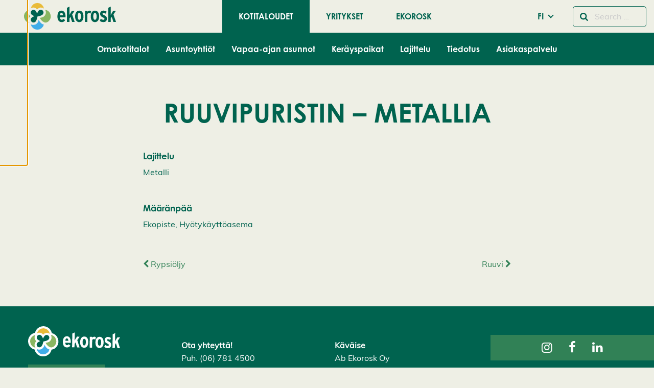

--- FILE ---
content_type: text/html; charset=UTF-8
request_url: https://www.ekorosk.fi/fi/wastes/ruuvipuristin-metallia/
body_size: 21482
content:
<!doctype html>
<html class="no-js" lang="fi-FI">
  <head>
    <meta charset="UTF-8" />
<meta http-equiv="x-ua-compatible" content="ie=edge">
<meta name="viewport" content="width=device-width, initial-scale=1, shrink-to-fit=no">
<meta name='robots' content='index, follow, max-image-preview:large, max-snippet:-1, max-video-preview:-1' />

	<!-- This site is optimized with the Yoast SEO plugin v26.7 - https://yoast.com/wordpress/plugins/seo/ -->
	<title>Ruuvipuristin - metallia - Ekorosk</title>
	<link rel="canonical" href="https://www.ekorosk.fi/fi/wastes/ruuvipuristin-metallia/" />
	<meta property="og:locale" content="fi_FI" />
	<meta property="og:type" content="article" />
	<meta property="og:title" content="Ruuvipuristin - metallia - Ekorosk" />
	<meta property="og:url" content="https://www.ekorosk.fi/fi/wastes/ruuvipuristin-metallia/" />
	<meta property="og:site_name" content="Ekorosk" />
	<meta name="twitter:card" content="summary_large_image" />
	<script type="application/ld+json" class="yoast-schema-graph">{"@context":"https://schema.org","@graph":[{"@type":"WebPage","@id":"https://www.ekorosk.fi/fi/wastes/ruuvipuristin-metallia/","url":"https://www.ekorosk.fi/fi/wastes/ruuvipuristin-metallia/","name":"Ruuvipuristin - metallia - Ekorosk","isPartOf":{"@id":"https://www.ekorosk.fi/fi/kotitaloudet/#website"},"datePublished":"2019-11-26T07:13:04+00:00","inLanguage":"fi-FI","potentialAction":[{"@type":"ReadAction","target":["https://www.ekorosk.fi/fi/wastes/ruuvipuristin-metallia/"]}]},{"@type":"WebSite","@id":"https://www.ekorosk.fi/fi/kotitaloudet/#website","url":"https://www.ekorosk.fi/fi/kotitaloudet/","name":"Ekorosk","description":"","potentialAction":[{"@type":"SearchAction","target":{"@type":"EntryPoint","urlTemplate":"https://www.ekorosk.fi/fi/kotitaloudet/?s={search_term_string}"},"query-input":{"@type":"PropertyValueSpecification","valueRequired":true,"valueName":"search_term_string"}}],"inLanguage":"fi-FI"}]}</script>
	<!-- / Yoast SEO plugin. -->


<link href='https://www.googletagmanager.com' crossorigin rel='preconnect' />
<link rel="alternate" type="application/rss+xml" title="Ekorosk &raquo; Ruuvipuristin &#8211; metallia Comments Feed" href="https://www.ekorosk.fi/fi/wastes/ruuvipuristin-metallia/feed/" />
<link rel="alternate" title="oEmbed (JSON)" type="application/json+oembed" href="https://www.ekorosk.fi/wp-json/oembed/1.0/embed?url=https%3A%2F%2Fwww.ekorosk.fi%2Ffi%2Fwastes%2Fruuvipuristin-metallia%2F&#038;lang=fi" />
<link rel="alternate" title="oEmbed (XML)" type="text/xml+oembed" href="https://www.ekorosk.fi/wp-json/oembed/1.0/embed?url=https%3A%2F%2Fwww.ekorosk.fi%2Ffi%2Fwastes%2Fruuvipuristin-metallia%2F&#038;format=xml&#038;lang=fi" />
<style id='wp-img-auto-sizes-contain-inline-css' type='text/css'>
img:is([sizes=auto i],[sizes^="auto," i]){contain-intrinsic-size:3000px 1500px}
/*# sourceURL=wp-img-auto-sizes-contain-inline-css */
</style>
<link rel='stylesheet' id='ga_appointments_calendar_css-css' href='https://www.ekorosk.fi/app/plugins/gappointments/assets/calendar.css?ver=1.2.6' type='text/css' media='all' />
<link rel='stylesheet' id='ga_appointments_schedule_css-css' href='https://www.ekorosk.fi/app/plugins/gappointments/assets/schedule.css?ver=1.2.6' type='text/css' media='all' />
<link rel='stylesheet' id='ga_appointments_calendar_css_grid-css' href='https://www.ekorosk.fi/app/plugins/gappointments/assets/grid.css?ver=1.2.6' type='text/css' media='all' />
<link rel='stylesheet' id='ga-font-awesome-css' href='https://www.ekorosk.fi/app/plugins/gappointments/assets/font-awesome.min.css?ver=1.2.6' type='text/css' media='all' />
<style id='wp-block-library-inline-css' type='text/css'>
:root{--wp-block-synced-color:#7a00df;--wp-block-synced-color--rgb:122,0,223;--wp-bound-block-color:var(--wp-block-synced-color);--wp-editor-canvas-background:#ddd;--wp-admin-theme-color:#007cba;--wp-admin-theme-color--rgb:0,124,186;--wp-admin-theme-color-darker-10:#006ba1;--wp-admin-theme-color-darker-10--rgb:0,107,160.5;--wp-admin-theme-color-darker-20:#005a87;--wp-admin-theme-color-darker-20--rgb:0,90,135;--wp-admin-border-width-focus:2px}@media (min-resolution:192dpi){:root{--wp-admin-border-width-focus:1.5px}}.wp-element-button{cursor:pointer}:root .has-very-light-gray-background-color{background-color:#eee}:root .has-very-dark-gray-background-color{background-color:#313131}:root .has-very-light-gray-color{color:#eee}:root .has-very-dark-gray-color{color:#313131}:root .has-vivid-green-cyan-to-vivid-cyan-blue-gradient-background{background:linear-gradient(135deg,#00d084,#0693e3)}:root .has-purple-crush-gradient-background{background:linear-gradient(135deg,#34e2e4,#4721fb 50%,#ab1dfe)}:root .has-hazy-dawn-gradient-background{background:linear-gradient(135deg,#faaca8,#dad0ec)}:root .has-subdued-olive-gradient-background{background:linear-gradient(135deg,#fafae1,#67a671)}:root .has-atomic-cream-gradient-background{background:linear-gradient(135deg,#fdd79a,#004a59)}:root .has-nightshade-gradient-background{background:linear-gradient(135deg,#330968,#31cdcf)}:root .has-midnight-gradient-background{background:linear-gradient(135deg,#020381,#2874fc)}:root{--wp--preset--font-size--normal:16px;--wp--preset--font-size--huge:42px}.has-regular-font-size{font-size:1em}.has-larger-font-size{font-size:2.625em}.has-normal-font-size{font-size:var(--wp--preset--font-size--normal)}.has-huge-font-size{font-size:var(--wp--preset--font-size--huge)}.has-text-align-center{text-align:center}.has-text-align-left{text-align:left}.has-text-align-right{text-align:right}.has-fit-text{white-space:nowrap!important}#end-resizable-editor-section{display:none}.aligncenter{clear:both}.items-justified-left{justify-content:flex-start}.items-justified-center{justify-content:center}.items-justified-right{justify-content:flex-end}.items-justified-space-between{justify-content:space-between}.screen-reader-text{border:0;clip-path:inset(50%);height:1px;margin:-1px;overflow:hidden;padding:0;position:absolute;width:1px;word-wrap:normal!important}.screen-reader-text:focus{background-color:#ddd;clip-path:none;color:#444;display:block;font-size:1em;height:auto;left:5px;line-height:normal;padding:15px 23px 14px;text-decoration:none;top:5px;width:auto;z-index:100000}html :where(.has-border-color){border-style:solid}html :where([style*=border-top-color]){border-top-style:solid}html :where([style*=border-right-color]){border-right-style:solid}html :where([style*=border-bottom-color]){border-bottom-style:solid}html :where([style*=border-left-color]){border-left-style:solid}html :where([style*=border-width]){border-style:solid}html :where([style*=border-top-width]){border-top-style:solid}html :where([style*=border-right-width]){border-right-style:solid}html :where([style*=border-bottom-width]){border-bottom-style:solid}html :where([style*=border-left-width]){border-left-style:solid}html :where(img[class*=wp-image-]){height:auto;max-width:100%}:where(figure){margin:0 0 1em}html :where(.is-position-sticky){--wp-admin--admin-bar--position-offset:var(--wp-admin--admin-bar--height,0px)}@media screen and (max-width:600px){html :where(.is-position-sticky){--wp-admin--admin-bar--position-offset:0px}}
/*# sourceURL=/wp-includes/css/dist/block-library/common.min.css */
</style>
<style id='genero-cmp/css-inline-css' type='text/css'>
gds-cmp-modal-dialog{display:none}body.has-gds-cmp-consent--marketing [data-consent-optout=marketing],body.has-gds-cmp-consent--marketing.has-gds-cmp-consent--necessary [data-consent-optout*=marketing][data-consent-optout*=necessary],body.has-gds-cmp-consent--marketing.has-gds-cmp-consent--preferences [data-consent-optout*=marketing][data-consent-optout*=preferences],body.has-gds-cmp-consent--marketing.has-gds-cmp-consent--statistics [data-consent-optout*=marketing][data-consent-optout*=statistics],body.has-gds-cmp-consent--necessary [data-consent-optout=necessary],body.has-gds-cmp-consent--necessary.has-gds-cmp-consent--marketing [data-consent-optout*=necessary][data-consent-optout*=marketing],body.has-gds-cmp-consent--necessary.has-gds-cmp-consent--preferences [data-consent-optout*=necessary][data-consent-optout*=preferences],body.has-gds-cmp-consent--necessary.has-gds-cmp-consent--statistics [data-consent-optout*=necessary][data-consent-optout*=statistics],body.has-gds-cmp-consent--preferences [data-consent-optout=preferences],body.has-gds-cmp-consent--preferences.has-gds-cmp-consent--marketing [data-consent-optout*=preferences][data-consent-optout*=marketing],body.has-gds-cmp-consent--preferences.has-gds-cmp-consent--necessary [data-consent-optout*=preferences][data-consent-optout*=necessary],body.has-gds-cmp-consent--preferences.has-gds-cmp-consent--statistics [data-consent-optout*=preferences][data-consent-optout*=statistics],body.has-gds-cmp-consent--statistics [data-consent-optout=statistics],body.has-gds-cmp-consent--statistics.has-gds-cmp-consent--marketing [data-consent-optout*=statistics][data-consent-optout*=marketing],body.has-gds-cmp-consent--statistics.has-gds-cmp-consent--necessary [data-consent-optout*=statistics][data-consent-optout*=necessary],body.has-gds-cmp-consent--statistics.has-gds-cmp-consent--preferences [data-consent-optout*=statistics][data-consent-optout*=preferences],body:not(.has-gds-cmp-consent--marketing) [data-consent-optin*=marketing],body:not(.has-gds-cmp-consent--necessary) [data-consent-optin*=necessary],body:not(.has-gds-cmp-consent--preferences) [data-consent-optin*=preferences],body:not(.has-gds-cmp-consent--statistics) [data-consent-optin*=statistics]{display:none!important}

/*# sourceURL=https://www.ekorosk.fi/app/plugins/genero-cmp/dist/main.css */
</style>
<link rel='stylesheet' id='widgetopts-styles-css' href='https://www.ekorosk.fi/app/plugins/widget-options/assets/css/widget-options.css?ver=4.1.3' type='text/css' media='all' />
<link rel='stylesheet' id='wp-hero/css-css' href='https://www.ekorosk.fi/app/plugins/wp-hero/dist/main.css?ver=0.1-alpha.3' type='text/css' media='all' />
<link rel='stylesheet' id='sage/main.css-css' href='https://www.ekorosk.fi/app/themes/ekorosk/dist/styles/main_6d540aac.css' type='text/css' media='all' />
<link rel='stylesheet' id='sage/icons.css-css' href='https://www.ekorosk.fi/app/themes/ekorosk/dist/styles/icons_6d540aac.css' type='text/css' media='all' />
<link rel='stylesheet' id='sage/frontend.css-css' href='https://www.ekorosk.fi/app/themes/ekorosk/dist/styles/frontend_6d540aac.css' type='text/css' media='all' />
<script type="text/javascript" src="https://www.ekorosk.fi/wp/wp-includes/js/jquery/jquery.min.js?ver=3.7.1" id="jquery-core-js"></script>
<script type="text/javascript" src="https://www.ekorosk.fi/wp/wp-includes/js/jquery/jquery-migrate.min.js?ver=3.4.1" id="jquery-migrate-js"></script>
<script type="text/javascript" src="https://www.ekorosk.fi/app/plugins/gravityforms/js/chosen.jquery.min.js?ver=2.9.24.2" id="gform_chosen-js"></script>
<script type="text/javascript" id="genero-cmp/js-js-extra">
/* <![CDATA[ */
var gdsCmp = {"consents":[{"id":"necessary","label":"V\u00e4ltt\u00e4m\u00e4tt\u00f6m\u00e4t","description":"N\u00e4m\u00e4 ev\u00e4steet ovat v\u00e4ltt\u00e4m\u00e4tt\u00f6mi\u00e4, jotta verkkosivumme toimisi oikein, esimerkiksi suojaustoiminnot tai ev\u00e4steiden suostumusasetukset.","necessary":true,"consent":true,"gtmConsentModes":["security_storage"],"wpConsentApiCategory":"functional"},{"id":"preferences","label":"Mieltymykset","description":"Mieltymysev\u00e4steiden avulla sivusto tallentaa tietoja, jotka muuttavat sivuston k\u00e4ytt\u00e4ytymist\u00e4 ja ulkon\u00e4k\u00f6\u00e4, kuten kielivalintoja tai k\u00e4ytt\u00e4j\u00e4n sijainteja.","necessary":false,"consent":false,"gtmConsentModes":["functionality_storage","personalization_storage"],"wpConsentApiCategory":"preferences"},{"id":"statistics","label":"Tilastot","description":"Parantaaksemme verkkosivuamme ker\u00e4\u00e4mme nimett\u00f6m\u00e4sti tietoja tilastollisiin ja analyyttisiin tarkoituksiin. N\u00e4iden ev\u00e4steiden avulla voimme esimerkiksi seurata verkkosivumme tiettyjen sivujen k\u00e4yntien m\u00e4\u00e4r\u00e4\u00e4 tai kestoa, mik\u00e4 auttaa meit\u00e4 optimoimaan k\u00e4ytt\u00e4j\u00e4kokemusta.","necessary":false,"consent":false,"gtmConsentModes":["analytics_storage"],"wpConsentApiCategory":"statistics"},{"id":"marketing","label":"Markkinointi","description":"N\u00e4m\u00e4 ev\u00e4steet auttavat meit\u00e4 mittaamaan ja optimoimaan markkinointitoimiamme.","necessary":false,"consent":false,"gtmConsentModes":["ad_storage","ad_user_data","ad_personalization"],"wpConsentApiCategory":"marketing"}],"necessary_cookies":["wp-settings-","wp-settings-time-","wordpress_test_cookie","wordpress_logged_in_","wordpress_sec_","wp_woocommerce_session_","woocommerce_cart_hash","woocommerce_items_in_cart"]};
//# sourceURL=genero-cmp%2Fjs-js-extra
/* ]]> */
</script>
<script type="text/javascript" id="genero-cmp/js-js-before">
/* <![CDATA[ */
(()=>{"use strict";function e(t){return e="function"==typeof Symbol&&"symbol"==typeof Symbol.iterator?function(e){return typeof e}:function(e){return e&&"function"==typeof Symbol&&e.constructor===Symbol&&e!==Symbol.prototype?"symbol":typeof e},e(t)}function t(t){var n=function(t,n){if("object"!=e(t)||!t)return t;var o=t[Symbol.toPrimitive];if(void 0!==o){var r=o.call(t,n||"default");if("object"!=e(r))return r;throw new TypeError("@@toPrimitive must return a primitive value.")}return("string"===n?String:Number)(t)}(t,"string");return"symbol"==e(n)?n:n+""}function n(e,n,o){return(n=t(n))in e?Object.defineProperty(e,n,{value:o,enumerable:!0,configurable:!0,writable:!0}):e[n]=o,e}function o(e){return e?.constructor===Object}function r(){window.dataLayer=window.dataLayer||[],window.dataLayer.push(arguments),console.debug("gtag",...arguments)}function i(e,t){var n=Object.keys(e);if(Object.getOwnPropertySymbols){var o=Object.getOwnPropertySymbols(e);t&&(o=o.filter((function(t){return Object.getOwnPropertyDescriptor(e,t).enumerable}))),n.push.apply(n,o)}return n}function s(e){for(var t=1;t<arguments.length;t++){var o=null!=arguments[t]?arguments[t]:{};t%2?i(Object(o),!0).forEach((function(t){n(e,t,o[t])})):Object.getOwnPropertyDescriptors?Object.defineProperties(e,Object.getOwnPropertyDescriptors(o)):i(Object(o)).forEach((function(t){Object.defineProperty(e,t,Object.getOwnPropertyDescriptor(o,t))}))}return e}const c="gds-consent",a="necessary",d="marketing",u="statistics";function f(){return function(e){let t={consents:{},version:void 0};try{const n=JSON.parse(decodeURIComponent(e));o(n)&&(o(n.consents)&&(t.consents=n.consents),"number"==typeof n.version&&(t.version=n.version))}catch(n){if("string"==typeof e&&/[0-9](,[01])+/.test(e)){const n=e.split(",");t=s(s({},t),{version:n.shift()||void 0,consents:{[a]:"1"===n.shift(),[u]:"1"===n.shift(),[d]:"1"===n.shift()}})}}return t}(function(e){const t=`; ${document.cookie}`.split(`; ${e}=`);return 2===t.length?t.pop().split(";").shift():null}(c))}function p(){const e=window.gdsCmp.getConsentData(),t={ad_storage:"denied",ad_user_data:"denied",ad_personalization:"denied",analytics_storage:"denied",functionality_storage:"denied",personalization_storage:"denied",security_storage:"granted"};for(const[n,o]of Object.entries(e.consents)){const e=window.gdsCmp?.consents?.find?.((e=>e.id===n));if(e)for(const n of e.gtmConsentModes)t[n]=!0===o?"granted":"denied"}r("consent","update",t),r("set",{consents:t})}function l(){window.fbq&&(window.gdsCmp.hasConsent(d,u)?(window.fbq("consent","grant"),console.debug("meta pixel consent granted")):(window.fbq("consent","revoke"),console.debug("meta pixel consent revoked")))}function b(){window.ttq&&(window.gdsCmp.hasConsent(d,u)?(window.ttq.enableCookie(),console.debug("tiktok enable cookies.")):(window.ttq.disableCookie(),console.debug("tiktok disable cookies.")))}function g(){if(window.wp_set_consent)for(const e of window.gdsCmp.consents)e.wpConsentApiCategory&&window.wp_set_consent(e.wpConsentApiCategory,window.gdsCmp.hasConsent(e.id)?"allow":"deny")}function w(e,t){var n=Object.keys(e);if(Object.getOwnPropertySymbols){var o=Object.getOwnPropertySymbols(e);t&&(o=o.filter((function(t){return Object.getOwnPropertyDescriptor(e,t).enumerable}))),n.push.apply(n,o)}return n}window.gdsCmp=function(e){for(var t=1;t<arguments.length;t++){var o=null!=arguments[t]?arguments[t]:{};t%2?w(Object(o),!0).forEach((function(t){n(e,t,o[t])})):Object.getOwnPropertyDescriptors?Object.defineProperties(e,Object.getOwnPropertyDescriptors(o)):w(Object(o)).forEach((function(t){Object.defineProperty(e,t,Object.getOwnPropertyDescriptor(o,t))}))}return e}({hasConsent:function(...e){const t=window.gdsCmp.getConsentData();return e.every((e=>!0===t.consents?.[e]))},getConsentData:f},window.gdsCmp||{}),r("consent","default",{ad_storage:"denied",ad_user_data:"denied",ad_personalization:"denied",analytics_storage:"denied",functionality_storage:"denied",personalization_storage:"denied",security_storage:"granted"});Object.keys(f().consents).length>0&&function(e=!1){[p,l,b,g].forEach((t=>{e?t():setTimeout(t,0)}))}(!0)})();
//# sourceURL=genero-cmp%2Fjs-js-before
/* ]]> */
</script>
<script type="text/javascript" src="https://www.ekorosk.fi/app/plugins/genero-cmp/dist/main.js?ver=1768317343" id="genero-cmp/js-js" async="async" data-wp-strategy="async"></script>
<script type="text/javascript">
/* <![CDATA[ */

            var dataLayer = dataLayer || [];
            dataLayer.push({"visitorLoginState":"logged-out","visitorType":"visitor-logged-out","pagePostType":"waste","pagePostType2":"single-waste","pagePostTerms":{"language":["FI"],"waste_material":["Metalli"],"waste_destination":["Ekopiste","Hyötykäyttöasema"]},"postID":9236,"postFormat":"standard"});
        
/* ]]> */
</script>
<script type="text/javascript">
/* <![CDATA[ */

            (function(w,d,s,l,i){w[l]=w[l]||[];w[l].push({'gtm.start':
            new Date().getTime(),event:'gtm.js'});var f=d.getElementsByTagName(s)[0],
            j=d.createElement(s),dl=l!='dataLayer'?'&l='+l:'';j.async=true;j.src=
            'https://www.googletagmanager.com/gtm.js?id='+i+dl;var n=d.querySelector('[nonce]');
            n&&j.setAttribute('nonce',n.nonce||n.getAttribute('nonce'));f.parentNode.insertBefore(j,f);
            console.debug('load gtm');
            })(window,document,'script','dataLayer','GTM-WPMGJP3');
        
/* ]]> */
</script>
<link rel="EditURI" type="application/rsd+xml" title="RSD" href="https://www.ekorosk.fi/wp/xmlrpc.php?rsd" />

<link rel='shortlink' href='https://www.ekorosk.fi/?p=9236' />
<style>.post-thumbnail img[src$='.svg'] { width: 100%; height: auto; }</style>		<style>
			.ga_provider_page {
				display: none !important;
			}

			.ga_customer_page {
				display: none !important;
			}

			.ga_appointments_calendar_header,
			.ga_monthly_schedule_wrapper table thead,
			.ga_monthly_schedule_wrapper table thead th {
				background: #7C9299 !important;
			}

			.ga_wrapper_small .ga_monthly_schedule_wrapper td.selected,
			.ga_wrapper_small .ga_monthly_schedule_wrapper td.day_available:hover {
				color: #7C9299 !important;
			}

			.ga_wrapper_small .ga_monthly_schedule_wrapper td.day_available:hover span,
			.ga_wrapper_small .ga_monthly_schedule_wrapper td.selected span,
			.ga_wrapper_medium .ga_monthly_schedule_wrapper td.day_available:hover span,
			.ga_wrapper_medium .ga_monthly_schedule_wrapper td.selected span,
			.ga_wrapper_large .ga_monthly_schedule_wrapper td.day_available:hover span,
			.ga_wrapper_large .ga_monthly_schedule_wrapper td.selected span {
				background: #1dd59a !important;
				border: 2px solid #1dd59a !important;
			}

			.ga_wrapper_small .ga_monthly_schedule_wrapper td.ga_today span,
			.ga_wrapper_medium .ga_monthly_schedule_wrapper td.ga_today span,
			.ga_wrapper_large .ga_monthly_schedule_wrapper td.ga_today span {
				border: 2px solid #1dd59a !important;
			}

			#no_time_slots i {
				color: #1dd59a !important;
			}

			.ga_appointments_calendar_header h3,
			.ga_appointments_calendar_header .arrow-left,
			.ga_appointments_calendar_header .arrow-right,
			.ga_monthly_schedule_wrapper thead th {
				color: #ffffff !important;
			}

			.ga_monthly_schedule_wrapper td {
				background: #f1f3f6 !important;
			}

			.ga_monthly_schedule_wrapper.ga_spinner:before {
				background: rgba(250, 250, 250, 0.3) !important;
			}

			.ga_monthly_schedule_wrapper.ga_spinner:after {
				border-color: #1dd59a transparent transparent !important;
			}

			.ga_monthly_schedule_wrapper td {
				border-color: rgba(38, 84, 124 ,0.07) !important;
			}

			.ga_monthly_schedule_wrapper td {
				color: #6D8298 !important;
			}

			.ga_wrapper_small .ga_monthly_schedule_wrapper td.selected,
			.ga_wrapper_medium .ga_monthly_schedule_wrapper td.selected,
			.ga_wrapper_large .ga_monthly_schedule_wrapper td.selected {
				color: #ffffff !important;
			}

			.ga_wrapper_small .ga_monthly_schedule_wrapper td.day_available:hover,
			.ga_wrapper_medium .ga_monthly_schedule_wrapper td.day_available:hover,
			.ga_wrapper_large .ga_monthly_schedule_wrapper td.day_available:hover {
				color: #ffffff !important;
			}

			.ga_wrapper_small .ga_monthly_schedule_wrapper td.day_available,
			.ga_wrapper_medium .ga_monthly_schedule_wrapper td.day_available,
			.ga_wrapper_large .ga_monthly_schedule_wrapper td.day_available {
				background: #ffffff !important;
			}

			.ga_monthly_schedule_wrapper td.selected:after {
				border-color: #ffffff transparent transparent transparent !important;
			}

			#gappointments_calendar_slots label.time_slot {
				color: #6D8298 !important;
			}

			.ga_monthly_schedule_wrapper td.calendar_slots {
				background: #e4e8ea !important;
			}

			#gappointments_calendar_slots label.time_selected div {
				background: #1dd59a !important;
			}

			#gappointments_calendar_slots label.time_selected div {
				color: #ffffff !important;
			}

			#gappointments_calendar_slots .calendar_time_slots .slots-title,
			#no_time_slots span {
				color: #333333 !important;
			}


			.ga_monthly_schedule_wrapper td.calendar_slots {
				border: 1px solid rgba(0,0,0,0.03) !important;
			}

			.ajax-spinner-bars>div {
				background-color: #25363F !important;
			}

					</style>

<link rel="icon" href="https://www.ekorosk.fi/app/themes/ekorosk/dist/images/favicon_cdaa2bb8.ico" sizes="32x32" />
<link rel="icon" href="https://www.ekorosk.fi/app/themes/ekorosk/dist/images/favicon_cdaa2bb8.ico" sizes="192x192" />
<link rel="apple-touch-icon" href="https://www.ekorosk.fi/app/themes/ekorosk/dist/images/favicon_cdaa2bb8.ico" />
<meta name="msapplication-TileImage" content="https://www.ekorosk.fi/app/themes/ekorosk/dist/images/favicon_cdaa2bb8.ico" />
		<style type="text/css" id="wp-custom-css">
			.featured-image .festive-logo {
	display:none;
}		</style>
		
      </head>
  <body class="wp-singular waste-template-default single single-waste postid-9236 wp-embed-responsive wp-theme-ekoroskresources ruuvipuristin-metallia sticky-footer  has-hero  " data-template="single--waste.twig">
    <gds-cmp-modal-dialog
    class="cookie-consent"
    aria-labelledby="cc-heading"
    aria-describedby="cc-description"
    persistent
    scroll-lock
    data-cookie-consent-hash="0d7555b001c8bc3a6837585c5cebc0f6"
    id="gds-cmp-modal-dialog"
    data-configs="{&quot;lang&quot;:&quot;fi_FI&quot;,&quot;consents&quot;:[{&quot;id&quot;:&quot;necessary&quot;,&quot;label&quot;:&quot;V\u00e4ltt\u00e4m\u00e4tt\u00f6m\u00e4t&quot;,&quot;description&quot;:&quot;N\u00e4m\u00e4 ev\u00e4steet ovat v\u00e4ltt\u00e4m\u00e4tt\u00f6mi\u00e4, jotta verkkosivumme toimisi oikein, esimerkiksi suojaustoiminnot tai ev\u00e4steiden suostumusasetukset.&quot;,&quot;necessary&quot;:true,&quot;consent&quot;:true,&quot;gtmConsentModes&quot;:[&quot;security_storage&quot;],&quot;wpConsentApiCategory&quot;:&quot;functional&quot;},{&quot;id&quot;:&quot;preferences&quot;,&quot;label&quot;:&quot;Mieltymykset&quot;,&quot;description&quot;:&quot;Mieltymysev\u00e4steiden avulla sivusto tallentaa tietoja, jotka muuttavat sivuston k\u00e4ytt\u00e4ytymist\u00e4 ja ulkon\u00e4k\u00f6\u00e4, kuten kielivalintoja tai k\u00e4ytt\u00e4j\u00e4n sijainteja.&quot;,&quot;necessary&quot;:false,&quot;consent&quot;:false,&quot;gtmConsentModes&quot;:[&quot;functionality_storage&quot;,&quot;personalization_storage&quot;],&quot;wpConsentApiCategory&quot;:&quot;preferences&quot;},{&quot;id&quot;:&quot;statistics&quot;,&quot;label&quot;:&quot;Tilastot&quot;,&quot;description&quot;:&quot;Parantaaksemme verkkosivuamme ker\u00e4\u00e4mme nimett\u00f6m\u00e4sti tietoja tilastollisiin ja analyyttisiin tarkoituksiin. N\u00e4iden ev\u00e4steiden avulla voimme esimerkiksi seurata verkkosivumme tiettyjen sivujen k\u00e4yntien m\u00e4\u00e4r\u00e4\u00e4 tai kestoa, mik\u00e4 auttaa meit\u00e4 optimoimaan k\u00e4ytt\u00e4j\u00e4kokemusta.&quot;,&quot;necessary&quot;:false,&quot;consent&quot;:false,&quot;gtmConsentModes&quot;:[&quot;analytics_storage&quot;],&quot;wpConsentApiCategory&quot;:&quot;statistics&quot;},{&quot;id&quot;:&quot;marketing&quot;,&quot;label&quot;:&quot;Markkinointi&quot;,&quot;description&quot;:&quot;N\u00e4m\u00e4 ev\u00e4steet auttavat meit\u00e4 mittaamaan ja optimoimaan markkinointitoimiamme.&quot;,&quot;necessary&quot;:false,&quot;consent&quot;:false,&quot;gtmConsentModes&quot;:[&quot;ad_storage&quot;,&quot;ad_user_data&quot;,&quot;ad_personalization&quot;],&quot;wpConsentApiCategory&quot;:&quot;marketing&quot;}]}"
>
    <h2 id="cc-heading">Evästeasetukset</h2>
    <p id="cc-description">
        Käytämme evästeitä tarjotaksemme paremman käyttökokemuksen ja henkilökohtaista palvelua. Suostumalla evästeiden käyttöön voimme kehittää entistä parempaa palvelua ja tarjota sinulle kiinnostavaa sisältöä. Sinulla on hallinta evästeasetuksistasi, ja voit muuttaa niitä milloin tahansa. Lue lisää evästeistämme.    </p>

            <div id="cookie-settings" class="cookie-consent__cookies">
            <gds-cmp-accordion>
                                    <gds-cmp-accordion-item>
                        <label slot="label">
                            <input
                                type="checkbox"
                                name="cookie-consent"
                                                                    required
                                                                                                    checked
                                    disabled
                                                                value="necessary"
                            >
                            Välttämättömät                        </label>

                        <i slot="icon" class="fa fa-solid fa-chevron-down"></i>
                        <p>Nämä evästeet ovat välttämättömiä, jotta verkkosivumme toimisi oikein, esimerkiksi suojaustoiminnot tai evästeiden suostumusasetukset.</p>
                    </gds-cmp-accordion-item>
                                    <gds-cmp-accordion-item>
                        <label slot="label">
                            <input
                                type="checkbox"
                                name="cookie-consent"
                                                                                                value="preferences"
                            >
                            Mieltymykset                        </label>

                        <i slot="icon" class="fa fa-solid fa-chevron-down"></i>
                        <p>Mieltymysevästeiden avulla sivusto tallentaa tietoja, jotka muuttavat sivuston käyttäytymistä ja ulkonäköä, kuten kielivalintoja tai käyttäjän sijainteja.</p>
                    </gds-cmp-accordion-item>
                                    <gds-cmp-accordion-item>
                        <label slot="label">
                            <input
                                type="checkbox"
                                name="cookie-consent"
                                                                                                value="statistics"
                            >
                            Tilastot                        </label>

                        <i slot="icon" class="fa fa-solid fa-chevron-down"></i>
                        <p>Parantaaksemme verkkosivuamme keräämme nimettömästi tietoja tilastollisiin ja analyyttisiin tarkoituksiin. Näiden evästeiden avulla voimme esimerkiksi seurata verkkosivumme tiettyjen sivujen käyntien määrää tai kestoa, mikä auttaa meitä optimoimaan käyttäjäkokemusta.</p>
                    </gds-cmp-accordion-item>
                                    <gds-cmp-accordion-item>
                        <label slot="label">
                            <input
                                type="checkbox"
                                name="cookie-consent"
                                                                                                value="marketing"
                            >
                            Markkinointi                        </label>

                        <i slot="icon" class="fa fa-solid fa-chevron-down"></i>
                        <p>Nämä evästeet auttavat meitä mittaamaan ja optimoimaan markkinointitoimiamme.</p>
                    </gds-cmp-accordion-item>
                            </gds-cmp-accordion>
        </div>
        <div class="wp-block-buttons is-layout-flex cookie-consent__buttons">
        <div class="wp-block-button is-style-outline" id="accept-selected-button">
            <button
                data-cookie-consent-accept-selected
                class="wp-block-button__link"
            >Hyväksy valitut evästeet</button>
        </div>

        <div class="wp-block-button is-style-outline">
            <gds-cmp-toggle-button
                persistent
                aria-controls="cookie-settings accept-selected-button"
                class="wp-block-button__link"
            >Muokkaa evästeasetuksia</gds-cmp-toggle-button>
        </div>

        <div class="wp-block-button is-style-outline">
            <button
                data-cookie-consent-decline-all
                class="wp-block-button__link"
            >Kiellä kaikki</button>
        </div>

        <div class="wp-block-button">
            <button
                data-cookie-consent-accept-all
                class="wp-block-button__link"
            >Hyväksy kaikki evästeet</button>
        </div>
    </div>
</gds-cmp-modal-dialog>


          <header id="header" class="l-header headroom sticky-footer__header" data-toggler=".active">
        

      



  



<div class="l-header__bar--mobile title-bar hide-for-large grid-container">
  <div class="grid-x grid-padding-x align-middle">
    <div class="cell auto">
      <a href="https://www.ekorosk.fi/fi/kotitaloudet/" class="site-logo" rel="home">
        <img src="https://www.ekorosk.fi/app/themes/ekorosk/dist/images/ekorosk_logo_9cba2242.svg" height="60" width="180" alt="Ekorosk" title="Ekorosk">
      </a>
    </div>

    <div class="cell shrink show-for-medium">
      <form class="search-form" method="get" id="search-form" action="/fi/" role="search">
  <div class="input-group is-active">
    <div class="input-group-button">
      <button type="submit" class="submit button hollow" name="submit" id="searchsubmit" aria-label="Hae">
        <i class="fa fa-search"></i>
      </button>
    </div>
    <input type="text" class="input-group-field addsearch" name="s" value="" id="s" placeholder="Search &hellip;">
  </div>
</form>
    </div>
    <div class="cell shrink">
        <ul class=" language-menu dropdown menu" data-dropdown-menu>
    <li class="menu-item menu-item-has-children">
                                      <a class="menu-link" href="#">FI</a>
                                  <ul class="menu">
                              <li class=" language-menu__item"><a href="https://www.ekorosk.fi/sv/hushall/" class="">SV</a></li>
                                                          <li class=" language-menu__item"><a href="https://www.ekorosk.fi/en/households/" class="">EN</a></li>
                        </ul>
    </li>
  </ul>

    </div>

    <div class="cell shrink">
      <button
        id="nav-toggler"
        data-toggler=".active"
        class="l-header__nav-toggle menu-icon"
        type="button"
        data-toggle="primary-menu--mobile nav-toggler header"
      >
        <span></span>
      </button>
    </div>
  </div>
</div>

<div
  id="primary-menu--mobile"
  class="l-header__nav--mobile grid-y hide-for-large"
  role="navigation"
  data-toggler
  data-animate="slide-in-down slide-out-up fast"
  style="display: none;"
>
  <div class="cell shrink hide-for-medium" style="padding: 10px;">
    <form class="search-form" method="get" id="search-form" action="/fi/" role="search">
  <div class="input-group is-active">
    <div class="input-group-button">
      <button type="submit" class="submit button hollow" name="submit" id="searchsubmit" aria-label="Hae">
        <i class="fa fa-search"></i>
      </button>
    </div>
    <input type="text" class="input-group-field addsearch" name="s" value="" id="s" placeholder="Search &hellip;">
  </div>
</form>
  </div>
  <div class="cell align-middle top-menubar-mobile">
      <ul class=" primary_navigation menu cell align-center">
                                            
      <li class="menu-item menu-item-type-post_type menu-item-object-page menu-item-home menu-item-229 menu-item-has-children primary_navigation__item active is-active ">
        <a href="https://www.ekorosk.fi/fi/kotitaloudet/" class="">Kotitaloudet</a>
      </li>
                      
      <li class="menu-item menu-item-type-post_type menu-item-object-page menu-item-11923 menu-item-has-children primary_navigation__item">
        <a href="https://www.ekorosk.fi/fi/yritykset/" class="">Yritykset</a>
      </li>
                      
      <li class="menu-item menu-item-type-post_type menu-item-object-page menu-item-18648 menu-item-has-children primary_navigation__item">
        <a href="https://www.ekorosk.fi/fi/ekorosk/oy-ekorosk-ab/yleista/" class="">Ekorosk</a>
      </li>
      </ul>

  </div>
  <div class="cell align-middle top-submenu-mobile">
      <ul
    class="menu-item menu-item-type-post_type menu-item-object-page menu-item-home menu-item-229 menu-item-has-children primary_navigation__item vertical menu accordion-menu cell"
    data-accordion-menu
    data-submenu-toggle="true"
    data-multi-open="false"
  >
                  
  <li class="menu-item menu-item-type-post_type menu-item-object-page menu-item-13933 menu-item-has-children primary_navigation__item">
    <a href="https://www.ekorosk.fi/fi/kotitaloudet/omakotitaloudet/" class="">Omakotitalot</a>
          <ul class="menu vertical nested ">
                          
  <li class="menu-item menu-item-type-post_type menu-item-object-page menu-item-30566 primary_navigation__item">
    <a href="https://www.ekorosk.fi/fi/energiajateastioiden-jakelu/" class="">Ekorosk hoitaa kotitalousjätteen tyhjennykset</a>
      </li>

                          
  <li class="menu-item menu-item-type-post_type menu-item-object-page menu-item-13966 menu-item-has-children primary_navigation__item">
    <a href="https://www.ekorosk.fi/fi/kotitaloudet/omakotitaloudet/liittyminen-jatehuoltoon/" class="">Liittyminen jätehuoltoon</a>
          <ul class="menu vertical nested ">
                          
  <li class="menu-item menu-item-type-post_type menu-item-object-page menu-item-13941 menu-item-has-children primary_navigation__item">
    <a href="https://www.ekorosk.fi/fi/kotitaloudet/omakotitaloudet/liittyminen-jatehuoltoon/keraysjarjestelman-valinta/" class="">Keräysjärjestelmän valinta</a>
          <ul class="menu vertical nested ">
                          
  <li class="menu-item menu-item-type-post_type menu-item-object-page menu-item-17905 primary_navigation__item">
    <a href="https://www.ekorosk.fi/fi/kotitaloudet/omakotitaloudet/liittyminen-jatehuoltoon/keraysjarjestelman-valinta/bio-ja-energiajateastiat/" class="">Bio- ja energiajäteastiat</a>
      </li>

                          
  <li class="menu-item menu-item-type-post_type menu-item-object-page menu-item-13988 primary_navigation__item">
    <a href="https://www.ekorosk.fi/fi/kotitaloudet/omakotitaloudet/liittyminen-jatehuoltoon/keraysjarjestelman-valinta/yhteiset-jateastiat-naapureiden-kanssa/" class="">Yhteiset jäteastiat naapureiden kanssa</a>
      </li>

                          
  <li class="menu-item menu-item-type-post_type menu-item-object-page menu-item-13991 primary_navigation__item">
    <a href="https://www.ekorosk.fi/fi/kotitaloudet/omakotitaloudet/liittyminen-jatehuoltoon/keraysjarjestelman-valinta/kompostointi-ja-energiajateastia/" class="">Kompostointi</a>
      </li>

                          
  <li class="menu-item menu-item-type-post_type menu-item-object-page menu-item-31171 primary_navigation__item">
    <a href="https://www.ekorosk.fi/fi/kotitaloudet/omakotitaloudet/liittyminen-jatehuoltoon/keraysjarjestelman-valinta/vapaaehtoiset-pakkausjatteen-jateastiat/" class="">Vapaaehtoiset pakkausjätteen keräysastiat</a>
      </li>

              </ul>
      </li>

                          
  <li class="menu-item menu-item-type-post_type menu-item-object-page menu-item-14000 menu-item-has-children primary_navigation__item">
    <a href="https://www.ekorosk.fi/fi/kotitaloudet/omakotitaloudet/liittyminen-jatehuoltoon/maksut/" class="">Maksut</a>
          <ul class="menu vertical nested ">
                          
  <li class="menu-item menu-item-type-post_type menu-item-object-page menu-item-14003 primary_navigation__item">
    <a href="https://www.ekorosk.fi/fi/kotitaloudet/omakotitaloudet/liittyminen-jatehuoltoon/maksut/perusmaksu/" class="">Perusmaksu</a>
      </li>

                          
  <li class="menu-item menu-item-type-post_type menu-item-object-page menu-item-14007 primary_navigation__item">
    <a href="https://www.ekorosk.fi/fi/kotitaloudet/omakotitaloudet/liittyminen-jatehuoltoon/maksut/kasittelymaksu/" class="">Käsittelymaksu</a>
      </li>

                          
  <li class="menu-item menu-item-type-post_type menu-item-object-page menu-item-14012 primary_navigation__item">
    <a href="https://www.ekorosk.fi/fi/kotitaloudet/omakotitaloudet/liittyminen-jatehuoltoon/maksut/tyhjennysmaksu/" class="">Tyhjennysmaksu</a>
      </li>

                          
  <li class="menu-item menu-item-type-post_type menu-item-object-page menu-item-32332 primary_navigation__item">
    <a href="https://www.ekorosk.fi/fi/kotitaloudet/omakotitaloudet/liittyminen-jatehuoltoon/maksut/laskutuslisa/" class="">Laskutuslisä</a>
      </li>

                          
  <li class="menu-item menu-item-type-post_type menu-item-object-page menu-item-14021 primary_navigation__item">
    <a href="https://www.ekorosk.fi/fi/kotitaloudet/omakotitaloudet/liittyminen-jatehuoltoon/maksut/nain-luet-ekorosk-laskusi/" class="">Näin luet laskusi</a>
      </li>

              </ul>
      </li>

              </ul>
      </li>

                          
  <li class="menu-item menu-item-type-post_type menu-item-object-page menu-item-14046 menu-item-has-children primary_navigation__item">
    <a href="https://www.ekorosk.fi/fi/kotitaloudet/omakotitaloudet/liittyminen-lietteenkasittelyyn/" class="">Liittyminen lietteenkäsittelyyn</a>
          <ul class="menu vertical nested ">
                          
  <li class="menu-item menu-item-type-post_type menu-item-object-page menu-item-14049 primary_navigation__item">
    <a href="https://www.ekorosk.fi/fi/kotitaloudet/omakotitaloudet/liittyminen-lietteenkasittelyyn/yleista/" class="">Lietteen käsittely</a>
      </li>

                          
  <li class="menu-item menu-item-type-post_type menu-item-object-page menu-item-14053 primary_navigation__item">
    <a href="https://www.ekorosk.fi/fi/kotitaloudet/omakotitaloudet/liittyminen-lietteenkasittelyyn/lietteenkuljetus/" class="">Lietteenkuljetus</a>
          <ul class="menu vertical nested ">
                          
  <li class=" menu-item-">
    <a href="/fi/transport/sludge/evijarvi" class="">Lietteenkuljetus Evijärvi</a>
      </li>

                          
  <li class=" menu-item-">
    <a href="/fi/transport/sludge/kauhava" class="">Lietteenkuljetus Kauhava</a>
      </li>

                          
  <li class=" menu-item-">
    <a href="/fi/transport/sludge/kaustinen" class="">Lietteenkuljetus Kaustinen</a>
      </li>

                          
  <li class=" menu-item-">
    <a href="/fi/transport/sludge/kokkola" class="">Lietteenkuljetus Kokkola</a>
      </li>

                          
  <li class=" menu-item-">
    <a href="/fi/transport/sludge/kruunupyy" class="">Lietteenkuljetus Kruunupyy</a>
      </li>

                          
  <li class=" menu-item-">
    <a href="/fi/transport/sludge/luoto" class="">Lietteenkuljetus Luoto</a>
      </li>

                          
  <li class=" menu-item-">
    <a href="/fi/transport/sludge/pedersore" class="">Lietteenkuljetus Pedersöre</a>
      </li>

                          
  <li class=" menu-item-">
    <a href="/fi/transport/sludge/pietarsaari" class="">Lietteenkuljetus Pietarsaari</a>
      </li>

                          
  <li class=" menu-item-">
    <a href="/fi/transport/sludge/uusikaarlepyy" class="">Lietteenkuljetus Uusikaarlepyy</a>
      </li>

                          
  <li class=" menu-item-">
    <a href="/fi/transport/sludge/veteli" class="">Lietteenkuljetus Veteli</a>
      </li>

              </ul>
      </li>

                          
  <li class="menu-item menu-item-type-post_type menu-item-object-page menu-item-14058 menu-item-has-children primary_navigation__item">
    <a href="https://www.ekorosk.fi/fi/kotitaloudet/omakotitaloudet/liittyminen-lietteenkasittelyyn/maksut/" class="">Maksut</a>
          <ul class="menu vertical nested ">
                          
  <li class="menu-item menu-item-type-post_type menu-item-object-page menu-item-14061 primary_navigation__item">
    <a href="https://www.ekorosk.fi/fi/kotitaloudet/omakotitaloudet/liittyminen-lietteenkasittelyyn/maksut/kasittelymaksu/" class="">Käsittelymaksu</a>
      </li>

                          
  <li class="menu-item menu-item-type-post_type menu-item-object-page menu-item-14064 primary_navigation__item">
    <a href="https://www.ekorosk.fi/fi/kotitaloudet/omakotitaloudet/liittyminen-lietteenkasittelyyn/maksut/tyhjennysmaksu/" class="">Tyhjennysmaksu</a>
      </li>

                          
  <li class="menu-item menu-item-type-post_type menu-item-object-page menu-item-32345 primary_navigation__item">
    <a href="https://www.ekorosk.fi/fi/kotitaloudet/omakotitaloudet/liittyminen-lietteenkasittelyyn/maksut/laskutuslisa/" class="">Laskutuslisä</a>
      </li>

                          
  <li class="menu-item menu-item-type-post_type menu-item-object-page menu-item-14068 primary_navigation__item">
    <a href="https://www.ekorosk.fi/fi/kotitaloudet/omakotitaloudet/liittyminen-lietteenkasittelyyn/maksut/nain-luet-laskusi/" class="">Näin luet laskusi</a>
      </li>

              </ul>
      </li>

              </ul>
      </li>

                          
  <li class="menu-item menu-item-type-post_type menu-item-object-page menu-item-14071 menu-item-has-children primary_navigation__item">
    <a href="https://www.ekorosk.fi/fi/kotitaloudet/omakotitaloudet/asiakaspalvelu/" class="">Asiakaspalvelu</a>
          <ul class="menu vertical nested ">
                          
  <li class="menu-item menu-item-type-post_type menu-item-object-page menu-item-14074 primary_navigation__item">
    <a href="https://www.ekorosk.fi/fi/kotitaloudet/omakotitaloudet/asiakaspalvelu/sahkoinen-asiakaspalvelu/" class="">Sähköinen asiakaspalvelu</a>
      </li>

                          
  <li class="menu-item menu-item-type-post_type menu-item-object-page menu-item-14077 primary_navigation__item">
    <a href="https://www.ekorosk.fi/fi/kotitaloudet/omakotitaloudet/asiakaspalvelu/lomakkeet/" class="">Lomakkeet</a>
      </li>

                          
  <li class="menu-item menu-item-type-post_type menu-item-object-page menu-item-18336 primary_navigation__item">
    <a href="https://www.ekorosk.fi/fi/ekorosk/oy-ekorosk-ab/yhteystiedot/" class="">Yhteystiedot</a>
      </li>

              </ul>
      </li>

                          
  <li class="menu-item menu-item-type-post_type menu-item-object-page menu-item-14123 menu-item-has-children primary_navigation__item">
    <a href="https://www.ekorosk.fi/fi/kotitaloudet/omakotitaloudet/kaytannon-neuvoja/" class="">Käytännön neuvoja</a>
          <ul class="menu vertical nested ">
                          
  <li class="menu-item menu-item-type-post_type menu-item-object-page menu-item-14128 primary_navigation__item">
    <a href="https://www.ekorosk.fi/fi/kotitaloudet/omakotitaloudet/kaytannon-neuvoja/kestava-kehitys-ks-ekokymppi/" class="">Kestävä kehitys</a>
      </li>

                          
  <li class="menu-item menu-item-type-post_type menu-item-object-page menu-item-14131 primary_navigation__item">
    <a href="https://www.ekorosk.fi/fi/kotitaloudet/omakotitaloudet/kaytannon-neuvoja/jatemaaran-vahentaminen/" class="">Jätemäärän vähentäminen</a>
      </li>

                          
  <li class="menu-item menu-item-type-post_type menu-item-object-page menu-item-14134 primary_navigation__item">
    <a href="https://www.ekorosk.fi/fi/kotitaloudet/omakotitaloudet/kaytannon-neuvoja/jateastioiden-sijaintipaikan-valinta/" class="">Jäteastioiden sijaintipaikan valinta</a>
      </li>

                          
  <li class="menu-item menu-item-type-post_type menu-item-object-page menu-item-17977 primary_navigation__item">
    <a href="https://www.ekorosk.fi/fi/jatteita-koskevata-maaraykset/" class="">Jätteitä koskevat määräykset</a>
      </li>

              </ul>
      </li>

              </ul>
      </li>

                  
  <li class="menu-item menu-item-type-post_type menu-item-object-page menu-item-13944 menu-item-has-children primary_navigation__item">
    <a href="https://www.ekorosk.fi/fi/kotitaloudet/asuntoyhtiot/" class="">Asuntoyhtiöt</a>
          <ul class="menu vertical nested ">
                          
  <li class="menu-item menu-item-type-post_type menu-item-object-page menu-item-31226 primary_navigation__item">
    <a href="https://www.ekorosk.fi/fi/energiajateastioiden-jakelu/" class="">Ekorosk hoitaa kotitalousjätteen tyhjennykset</a>
      </li>

                          
  <li class="menu-item menu-item-type-post_type menu-item-object-page menu-item-13947 menu-item-has-children primary_navigation__item">
    <a href="https://www.ekorosk.fi/fi/kotitaloudet/asuntoyhtiot/liittyminen-jatehuoltoon/" class="">Liittyminen jätehuoltoon</a>
          <ul class="menu vertical nested ">
                          
  <li class="menu-item menu-item-type-post_type menu-item-object-page menu-item-13951 menu-item-has-children primary_navigation__item">
    <a href="https://www.ekorosk.fi/fi/kotitaloudet/asuntoyhtiot/liittyminen-jatehuoltoon/keraysjarjestelman-valinta/" class="">Keräysjärjestelmän valinta</a>
          <ul class="menu vertical nested ">
                          
  <li class="menu-item menu-item-type-post_type menu-item-object-page menu-item-14965 primary_navigation__item">
    <a href="https://www.ekorosk.fi/fi/kotitaloudet/asuntoyhtiot/liittyminen-jatehuoltoon/keraysjarjestelman-valinta/energia-ja-biojateastiat/" class="">Bio- ja energiajäteastiat</a>
      </li>

                          
  <li class="menu-item menu-item-type-post_type menu-item-object-page menu-item-31354 primary_navigation__item">
    <a href="https://www.ekorosk.fi/fi/kotitaloudet/asuntoyhtiot/liittyminen-jatehuoltoon/keraysjarjestelman-valinta/pakkausjateastiat/" class="">Pakkausjäteastiat</a>
      </li>

                          
  <li class="menu-item menu-item-type-post_type menu-item-object-page menu-item-17136 primary_navigation__item">
    <a href="https://www.ekorosk.fi/fi/paperinkeraysastiat/" class="">Paperinkeräysastiat</a>
      </li>

                          
  <li class="menu-item menu-item-type-post_type menu-item-object-page menu-item-17138 primary_navigation__item">
    <a href="https://www.ekorosk.fi/fi/kotitaloudet/asuntoyhtiot/liittyminen-jatehuoltoon/keraysjarjestelman-valinta/asuntokiinteistojen-yhteiset-jateastiat/" class="">Asuntokiinteistöjen yhteiset jäteastiat</a>
      </li>

              </ul>
      </li>

                          
  <li class="menu-item menu-item-type-post_type menu-item-object-page menu-item-14563 menu-item-has-children primary_navigation__item">
    <a href="https://www.ekorosk.fi/fi/kotitaloudet/asuntoyhtiot/liittyminen-jatehuoltoon/maksut/" class="">Maksut</a>
          <ul class="menu vertical nested ">
                          
  <li class="menu-item menu-item-type-post_type menu-item-object-page menu-item-14566 primary_navigation__item">
    <a href="https://www.ekorosk.fi/fi/kotitaloudet/asuntoyhtiot/liittyminen-jatehuoltoon/maksut/perusmaksu/" class="">Perusmaksu</a>
      </li>

                          
  <li class="menu-item menu-item-type-post_type menu-item-object-page menu-item-14571 primary_navigation__item">
    <a href="https://www.ekorosk.fi/fi/kotitaloudet/asuntoyhtiot/liittyminen-jatehuoltoon/maksut/kasittelymaksu/" class="">Käsittelymaksu</a>
      </li>

                          
  <li class="menu-item menu-item-type-post_type menu-item-object-page menu-item-14574 primary_navigation__item">
    <a href="https://www.ekorosk.fi/fi/kotitaloudet/asuntoyhtiot/liittyminen-jatehuoltoon/maksut/tyhjennysmaksu/" class="">Tyhjennysmaksu</a>
      </li>

                          
  <li class="menu-item menu-item-type-post_type menu-item-object-page menu-item-32352 primary_navigation__item">
    <a href="https://www.ekorosk.fi/fi/kotitaloudet/asuntoyhtiot/liittyminen-jatehuoltoon/maksut/laskutuslisa/" class="">Laskutuslisä</a>
      </li>

                          
  <li class="menu-item menu-item-type-post_type menu-item-object-page menu-item-14577 primary_navigation__item">
    <a href="https://www.ekorosk.fi/fi/kotitaloudet/asuntoyhtiot/liittyminen-jatehuoltoon/maksut/nain-luet-ekorosk-laskusi/" class="">Näin luet Ekorosk-laskusi</a>
      </li>

              </ul>
      </li>

              </ul>
      </li>

                          
  <li class="menu-item menu-item-type-post_type menu-item-object-page menu-item-31238 primary_navigation__item">
    <a href="https://www.ekorosk.fi/fi/lajittelu-asuntoyhtioissa/" class="">Lajittelu asuntoyhtiöissä</a>
      </li>

                          
  <li class="menu-item menu-item-type-post_type menu-item-object-page menu-item-18337 menu-item-has-children primary_navigation__item">
    <a href="https://www.ekorosk.fi/fi/kotitaloudet/omakotitaloudet/liittyminen-lietteenkasittelyyn/" class="">Liittyminen lietteenkäsittelyyn</a>
          <ul class="menu vertical nested ">
                          
  <li class="menu-item menu-item-type-post_type menu-item-object-page menu-item-17183 primary_navigation__item">
    <a href="https://www.ekorosk.fi/fi/kotitaloudet/omakotitaloudet/liittyminen-lietteenkasittelyyn/yleista/" class="">Lietteen käsittely</a>
      </li>

                          
  <li class="menu-item menu-item-type-post_type menu-item-object-page menu-item-18346 primary_navigation__item">
    <a href="https://www.ekorosk.fi/fi/kotitaloudet/omakotitaloudet/liittyminen-lietteenkasittelyyn/lietteenkuljetus/" class="">Lietteenkuljetus</a>
      </li>

                          
  <li class="menu-item menu-item-type-post_type menu-item-object-page menu-item-17144 menu-item-has-children primary_navigation__item">
    <a href="https://www.ekorosk.fi/fi/kotitaloudet/omakotitaloudet/liittyminen-lietteenkasittelyyn/maksut/" class="">Maksut</a>
          <ul class="menu vertical nested ">
                          
  <li class="menu-item menu-item-type-post_type menu-item-object-page menu-item-17147 primary_navigation__item">
    <a href="https://www.ekorosk.fi/fi/kotitaloudet/omakotitaloudet/liittyminen-lietteenkasittelyyn/maksut/kasittelymaksu/" class="">Käsittelymaksu</a>
      </li>

                          
  <li class="menu-item menu-item-type-post_type menu-item-object-page menu-item-17151 primary_navigation__item">
    <a href="https://www.ekorosk.fi/fi/kotitaloudet/omakotitaloudet/liittyminen-lietteenkasittelyyn/maksut/tyhjennysmaksu/" class="">Tyhjennysmaksu</a>
      </li>

                          
  <li class="menu-item menu-item-type-post_type menu-item-object-page menu-item-32362 primary_navigation__item">
    <a href="https://www.ekorosk.fi/fi/kotitaloudet/omakotitaloudet/liittyminen-lietteenkasittelyyn/maksut/laskutuslisa/" class="">Laskutuslisä</a>
      </li>

                          
  <li class="menu-item menu-item-type-post_type menu-item-object-page menu-item-17153 primary_navigation__item">
    <a href="https://www.ekorosk.fi/fi/kotitaloudet/omakotitaloudet/liittyminen-lietteenkasittelyyn/maksut/nain-luet-laskusi/" class="">Näin luet laskusi</a>
      </li>

              </ul>
      </li>

              </ul>
      </li>

                          
  <li class="menu-item menu-item-type-post_type menu-item-object-page menu-item-18388 menu-item-has-children primary_navigation__item">
    <a href="https://www.ekorosk.fi/fi/kotitaloudet/omakotitaloudet/asiakaspalvelu/" class="">Asiakaspalvelu</a>
          <ul class="menu vertical nested ">
                          
  <li class="menu-item menu-item-type-post_type menu-item-object-page menu-item-19967 primary_navigation__item">
    <a href="https://www.ekorosk.fi/fi/kotitaloudet/omakotitaloudet/asiakaspalvelu/sahkoinen-asiakaspalvelu/" class="">Sähköinen asiakaspalvelu</a>
      </li>

                          
  <li class="menu-item menu-item-type-post_type menu-item-object-page menu-item-19968 primary_navigation__item">
    <a href="https://www.ekorosk.fi/fi/kotitaloudet/omakotitaloudet/asiakaspalvelu/lomakkeet/" class="">Lomakkeet</a>
      </li>

                          
  <li class="menu-item menu-item-type-post_type menu-item-object-page menu-item-19970 primary_navigation__item">
    <a href="https://www.ekorosk.fi/fi/ekorosk/oy-ekorosk-ab/yhteystiedot/" class="">Yhteystiedot</a>
      </li>

              </ul>
      </li>

                          
  <li class="menu-item menu-item-type-post_type menu-item-object-page menu-item-18389 primary_navigation__item">
    <a href="https://www.ekorosk.fi/fi/kotitaloudet/omakotitaloudet/kaytannon-neuvoja/" class="">Käytännön neuvoja</a>
      </li>

              </ul>
      </li>

                  
  <li class="menu-item menu-item-type-post_type menu-item-object-page menu-item-13954 menu-item-has-children primary_navigation__item">
    <a href="https://www.ekorosk.fi/fi/kotitaloudet/vapaa-ajan-asunnot/" class="">Vapaa-ajan asunnot</a>
          <ul class="menu vertical nested ">
                          
  <li class="menu-item menu-item-type-post_type menu-item-object-page menu-item-13958 menu-item-has-children primary_navigation__item">
    <a href="https://www.ekorosk.fi/fi/kotitaloudet/vapaa-ajan-asunnot/liittyminen-jatehuoltoon/" class="">Liittyminen jätehuoltoon</a>
          <ul class="menu vertical nested ">
                          
  <li class="menu-item menu-item-type-post_type menu-item-object-page menu-item-13973 menu-item-has-children primary_navigation__item">
    <a href="https://www.ekorosk.fi/fi/kotitaloudet/vapaa-ajan-asunnot/liittyminen-jatehuoltoon/keraysjarjestelman-valinta/" class="">Keräysjärjestelmän valinta</a>
          <ul class="menu vertical nested ">
                          
  <li class="menu-item menu-item-type-post_type menu-item-object-page menu-item-14622 primary_navigation__item">
    <a href="https://www.ekorosk.fi/fi/kotitaloudet/vapaa-ajan-asunnot/liittyminen-jatehuoltoon/keraysjarjestelman-valinta/vapaa-ajan-asutuksen-kerayspaikoilla/" class="">Keräyspisteet vapaa-ajan asunnoille</a>
      </li>

                          
  <li class="menu-item menu-item-type-post_type menu-item-object-page menu-item-17154 primary_navigation__item">
    <a href="https://www.ekorosk.fi/fi/kotitaloudet/omakotitaloudet/liittyminen-jatehuoltoon/keraysjarjestelman-valinta/" class="">Omakotitalojen keräysjärjestelmä</a>
      </li>

              </ul>
      </li>

                          
  <li class="menu-item menu-item-type-post_type menu-item-object-page menu-item-14144 menu-item-has-children primary_navigation__item">
    <a href="https://www.ekorosk.fi/fi/kotitaloudet/vapaa-ajan-asunnot/liittyminen-jatehuoltoon/vapaa-ajan-asutuksen-maksut/" class="">Vapaa-ajan asutuksen maksut</a>
          <ul class="menu vertical nested ">
                          
  <li class="menu-item menu-item-type-post_type menu-item-object-page menu-item-14649 primary_navigation__item">
    <a href="https://www.ekorosk.fi/fi/kotitaloudet/vapaa-ajan-asunnot/liittyminen-jatehuoltoon/vapaa-ajan-asutuksen-maksut/perusmaksu/" class="">Perusmaksu</a>
      </li>

                          
  <li class="menu-item menu-item-type-post_type menu-item-object-page menu-item-14654 primary_navigation__item">
    <a href="https://www.ekorosk.fi/fi/kotitaloudet/vapaa-ajan-asunnot/liittyminen-jatehuoltoon/vapaa-ajan-asutuksen-maksut/kasittely-ja-tyhjennysmaksu/" class="">Käsittely- ja tyhjennysmaksu</a>
      </li>

                          
  <li class="menu-item menu-item-type-post_type menu-item-object-page menu-item-18378 primary_navigation__item">
    <a href="https://www.ekorosk.fi/fi/kotitaloudet/omakotitaloudet/liittyminen-jatehuoltoon/maksut/nain-luet-ekorosk-laskusi/" class="">Näin luet Ekorosk-laskusi</a>
      </li>

              </ul>
      </li>

              </ul>
      </li>

                          
  <li class="menu-item menu-item-type-post_type menu-item-object-page menu-item-18354 primary_navigation__item">
    <a href="https://www.ekorosk.fi/fi/kotitaloudet/lajittelu/vapaa-ajan-asutuksen-kerayspaikat/" class="">Lajittelu</a>
      </li>

                          
  <li class="menu-item menu-item-type-post_type menu-item-object-page menu-item-18356 primary_navigation__item">
    <a href="https://www.ekorosk.fi/fi/kotitaloudet/omakotitaloudet/liittyminen-lietteenkasittelyyn/" class="">Liittyminen lietteenkäsittelyyn</a>
      </li>

                          
  <li class="menu-item menu-item-type-post_type menu-item-object-page menu-item-14805 primary_navigation__item">
    <a href="https://www.ekorosk.fi/fi/kotitaloudet/kerayspaikat/vapaa-ajan-asutuksen-kerayspaikat/" class="">Vapaa-ajan asutuksen keräyspaikat</a>
          <ul class="menu vertical nested ">
                          
  <li class=" menu-item-">
    <a href="/fi/recycling/cottagewaste_point/evijarvi" class="">Evijärvi</a>
      </li>

                          
  <li class=" menu-item-">
    <a href="/fi/recycling/cottagewaste_point/kauhava" class="">Kauhava</a>
      </li>

                          
  <li class=" menu-item-">
    <a href="/fi/recycling/cottagewaste_point/kaustinen" class="">Kaustinen</a>
      </li>

                          
  <li class=" menu-item-">
    <a href="/fi/recycling/cottagewaste_point/kokkola" class="">Kokkola</a>
      </li>

                          
  <li class=" menu-item-">
    <a href="/fi/recycling/cottagewaste_point/kruunupyy" class="">Kruunupyy</a>
      </li>

                          
  <li class=" menu-item-">
    <a href="/fi/recycling/cottagewaste_point/luoto" class="">Luoto</a>
      </li>

                          
  <li class=" menu-item-">
    <a href="/fi/recycling/cottagewaste_point/pedersore" class="">Pedersöre</a>
      </li>

                          
  <li class=" menu-item-">
    <a href="/fi/recycling/cottagewaste_point/pietarsaari" class="">Pietarsaari</a>
      </li>

                          
  <li class=" menu-item-">
    <a href="/fi/recycling/cottagewaste_point/uusikaarlepyy" class="">Uusikaarlepyy</a>
      </li>

                          
  <li class=" menu-item-">
    <a href="/fi/recycling/cottagewaste_point/veteli" class="">Veteli</a>
      </li>

              </ul>
      </li>

                          
  <li class="menu-item menu-item-type-post_type menu-item-object-page menu-item-18390 menu-item-has-children primary_navigation__item">
    <a href="https://www.ekorosk.fi/fi/kotitaloudet/omakotitaloudet/asiakaspalvelu/" class="">Asiakaspalvelu</a>
          <ul class="menu vertical nested ">
                          
  <li class="menu-item menu-item-type-post_type menu-item-object-page menu-item-18393 primary_navigation__item">
    <a href="https://www.ekorosk.fi/fi/kotitaloudet/omakotitaloudet/asiakaspalvelu/sahkoinen-asiakaspalvelu/" class="">Sähköinen asiakaspalvelu</a>
      </li>

                          
  <li class="menu-item menu-item-type-post_type menu-item-object-page menu-item-18391 primary_navigation__item">
    <a href="https://www.ekorosk.fi/fi/kotitaloudet/omakotitaloudet/asiakaspalvelu/lomakkeet/" class="">Lomakkeet</a>
      </li>

                          
  <li class="menu-item menu-item-type-post_type menu-item-object-page menu-item-18392 primary_navigation__item">
    <a href="https://www.ekorosk.fi/fi/ekorosk/oy-ekorosk-ab/yhteystiedot/" class="">Yhteystiedot</a>
      </li>

              </ul>
      </li>

                          
  <li class="menu-item menu-item-type-post_type menu-item-object-page menu-item-18014 primary_navigation__item">
    <a href="https://www.ekorosk.fi/fi/kotitaloudet/omakotitaloudet/kaytannon-neuvoja/" class="">Käytännön neuvoja</a>
      </li>

              </ul>
      </li>

                  
  <li class="menu-item menu-item-type-post_type menu-item-object-page menu-item-12947 menu-item-has-children primary_navigation__item">
    <a href="https://www.ekorosk.fi/fi/kotitaloudet/kerayspaikat/" class="">Keräyspaikat</a>
          <ul class="menu vertical nested ">
                          
  <li class="menu-item menu-item-type-post_type menu-item-object-page menu-item-14185 primary_navigation__item">
    <a href="https://www.ekorosk.fi/fi/kotitaloudet/kerayspaikat/ekopisteet/" class="">Ekopisteet</a>
          <ul class="menu vertical nested ">
                          
  <li class=" menu-item-">
    <a href="/fi/recycling/ecopoint/evijarvi" class="">Evijärvi</a>
      </li>

                          
  <li class=" menu-item-">
    <a href="/fi/recycling/ecopoint/kauhava" class="">Kauhava</a>
      </li>

                          
  <li class=" menu-item-">
    <a href="/fi/recycling/ecopoint/kaustinen" class="">Kaustinen</a>
      </li>

                          
  <li class=" menu-item-">
    <a href="/fi/recycling/ecopoint/kokkola" class="">Kokkola</a>
      </li>

                          
  <li class=" menu-item-">
    <a href="/fi/recycling/ecopoint/kruunupyy" class="">Kruunupyy</a>
      </li>

                          
  <li class=" menu-item-">
    <a href="/fi/recycling/ecopoint/luoto" class="">Luoto</a>
      </li>

                          
  <li class=" menu-item-">
    <a href="/fi/recycling/ecopoint/pedersore" class="">Pedersöre</a>
      </li>

                          
  <li class=" menu-item-">
    <a href="/fi/recycling/ecopoint/pietarsaari" class="">Pietarsaari</a>
      </li>

                          
  <li class=" menu-item-">
    <a href="/fi/recycling/ecopoint/uusikaarlepyy" class="">Uusikaarlepyy</a>
      </li>

                          
  <li class=" menu-item-">
    <a href="/fi/recycling/ecopoint/veteli" class="">Veteli</a>
      </li>

              </ul>
      </li>

                          
  <li class="menu-item menu-item-type-post_type menu-item-object-page menu-item-14689 primary_navigation__item">
    <a href="https://www.ekorosk.fi/fi/kotitaloudet/kerayspaikat/hyotykayttoasemat/" class="">Hyötykäyttöasemat</a>
          <ul class="menu vertical nested ">
                          
  <li class=" menu-item-">
    <a href="https://www.ekorosk.fi/fi/recycling-stations/alaharma/" class="">Alahärmä</a>
      </li>

                          
  <li class=" menu-item-">
    <a href="https://www.ekorosk.fi/fi/recycling-stations/alaveteli/" class="">Alaveteli</a>
      </li>

                          
  <li class=" menu-item-">
    <a href="https://www.ekorosk.fi/fi/recycling-stations/evijarvi/" class="">Evijärvi</a>
      </li>

                          
  <li class=" menu-item-">
    <a href="https://www.ekorosk.fi/fi/recycling-stations/jepua/" class="">Jepua</a>
      </li>

                          
  <li class=" menu-item-">
    <a href="https://www.ekorosk.fi/fi/recycling-stations/kauhava/" class="">Kauhava</a>
      </li>

                          
  <li class=" menu-item-">
    <a href="https://www.ekorosk.fi/fi/recycling-stations/kaustinen/" class="">Kaustinen</a>
      </li>

                          
  <li class=" menu-item-">
    <a href="https://www.ekorosk.fi/fi/recycling-stations/kokkola/" class="">Kokkola</a>
      </li>

                          
  <li class=" menu-item-">
    <a href="https://www.ekorosk.fi/fi/recycling-stations/kortesjarvi/" class="">Kortesjärvi</a>
      </li>

                          
  <li class=" menu-item-">
    <a href="https://www.ekorosk.fi/fi/recycling-stations/kruunupyy/" class="">Kruunupyy</a>
      </li>

                          
  <li class=" menu-item-">
    <a href="https://www.ekorosk.fi/fi/recycling-stations/kalvia/" class="">Kälviä</a>
      </li>

                          
  <li class=" menu-item-">
    <a href="https://www.ekorosk.fi/fi/recycling-stations/lohtaja/" class="">Lohtaja</a>
      </li>

                          
  <li class=" menu-item-">
    <a href="https://www.ekorosk.fi/fi/recycling-stations/luoto/" class="">Luoto</a>
      </li>

                          
  <li class=" menu-item-">
    <a href="https://www.ekorosk.fi/fi/recycling-stations/munsala/" class="">Munsala</a>
      </li>

                          
  <li class=" menu-item-">
    <a href="https://www.ekorosk.fi/fi/recycling-stations/pietarsaari/" class="">Pietarsaari</a>
      </li>

                          
  <li class=" menu-item-">
    <a href="https://www.ekorosk.fi/fi/recycling-stations/purmo/" class="">Purmo</a>
      </li>

                          
  <li class=" menu-item-">
    <a href="https://www.ekorosk.fi/fi/recycling-stations/rayrinki/" class="">Räyrinki</a>
      </li>

                          
  <li class=" menu-item-">
    <a href="https://www.ekorosk.fi/fi/recycling-stations/smabonders/" class="">Småbönders</a>
      </li>

                          
  <li class=" menu-item-">
    <a href="https://www.ekorosk.fi/fi/recycling-stations/teerijarvi/" class="">Teerijärvi</a>
      </li>

                          
  <li class=" menu-item-">
    <a href="https://www.ekorosk.fi/fi/recycling-stations/ullava/" class="">Ullava</a>
      </li>

                          
  <li class=" menu-item-">
    <a href="https://www.ekorosk.fi/fi/recycling-stations/nykarleby/" class="">Uusikaarlepyy</a>
      </li>

                          
  <li class=" menu-item-">
    <a href="https://www.ekorosk.fi/fi/recycling-stations/vetil/" class="">Veteli</a>
      </li>

                          
  <li class=" menu-item-">
    <a href="https://www.ekorosk.fi/fi/recycling-stations/yliharma/" class="">Ylihärmä</a>
      </li>

                          
  <li class=" menu-item-">
    <a href="https://www.ekorosk.fi/fi/recycling-stations/ahtava/" class="">Ähtävä</a>
      </li>

              </ul>
      </li>

                          
  <li class="menu-item menu-item-type-post_type menu-item-object-page menu-item-14804 primary_navigation__item">
    <a href="https://www.ekorosk.fi/fi/kotitaloudet/kerayspaikat/vapaa-ajan-asutuksen-kerayspaikat/" class="">Vapaa-ajan asutuksen keräyspaikat</a>
          <ul class="menu vertical nested ">
                          
  <li class=" menu-item-">
    <a href="/fi/recycling/cottagewaste_point/evijarvi" class="">Evijärvi</a>
      </li>

                          
  <li class=" menu-item-">
    <a href="/fi/recycling/cottagewaste_point/kauhava" class="">Kauhava</a>
      </li>

                          
  <li class=" menu-item-">
    <a href="/fi/recycling/cottagewaste_point/kaustinen" class="">Kaustinen</a>
      </li>

                          
  <li class=" menu-item-">
    <a href="/fi/recycling/cottagewaste_point/kokkola" class="">Kokkola</a>
      </li>

                          
  <li class=" menu-item-">
    <a href="/fi/recycling/cottagewaste_point/kruunupyy" class="">Kruunupyy</a>
      </li>

                          
  <li class=" menu-item-">
    <a href="/fi/recycling/cottagewaste_point/luoto" class="">Luoto</a>
      </li>

                          
  <li class=" menu-item-">
    <a href="/fi/recycling/cottagewaste_point/pedersore" class="">Pedersöre</a>
      </li>

                          
  <li class=" menu-item-">
    <a href="/fi/recycling/cottagewaste_point/pietarsaari" class="">Pietarsaari</a>
      </li>

                          
  <li class=" menu-item-">
    <a href="/fi/recycling/cottagewaste_point/uusikaarlepyy" class="">Uusikaarlepyy</a>
      </li>

                          
  <li class=" menu-item-">
    <a href="/fi/recycling/cottagewaste_point/veteli" class="">Veteli</a>
      </li>

              </ul>
      </li>

                          
  <li class="menu-item menu-item-type-post_type menu-item-object-page menu-item-14194 primary_navigation__item">
    <a href="https://www.ekorosk.fi/fi/kotitaloudet/kerayspaikat/kirpputorit/" class="">Kirpputorit</a>
          <ul class="menu vertical nested ">
                          
  <li class=" menu-item-">
    <a href="/fi/recycling/fleamarket/evijarvi" class="">Evijärvi</a>
      </li>

                          
  <li class=" menu-item-">
    <a href="/fi/recycling/fleamarket/kauhava" class="">Kauhava</a>
      </li>

                          
  <li class=" menu-item-">
    <a href="/fi/recycling/fleamarket/kaustinen" class="">Kaustinen</a>
      </li>

                          
  <li class=" menu-item-">
    <a href="/fi/recycling/fleamarket/kokkola" class="">Kokkola</a>
      </li>

                          
  <li class=" menu-item-">
    <a href="/fi/recycling/fleamarket/kruunupyy" class="">Kruunupyy</a>
      </li>

                          
  <li class=" menu-item-">
    <a href="/fi/recycling/fleamarket/luoto" class="">Luoto</a>
      </li>

                          
  <li class=" menu-item-">
    <a href="/fi/recycling/fleamarket/pedersore" class="">Pedersöre</a>
      </li>

                          
  <li class=" menu-item-">
    <a href="/fi/recycling/fleamarket/pietarsaari" class="">Pietarsaari</a>
      </li>

                          
  <li class=" menu-item-">
    <a href="/fi/recycling/fleamarket/uusikaarlepyy" class="">Uusikaarlepyy</a>
      </li>

                          
  <li class=" menu-item-">
    <a href="/fi/recycling/fleamarket/veteli" class="">Veteli</a>
      </li>

              </ul>
      </li>

              </ul>
      </li>

                  
  <li class="menu-item menu-item-type-post_type menu-item-object-page menu-item-14037 menu-item-has-children primary_navigation__item">
    <a href="https://www.ekorosk.fi/fi/kotitaloudet/lajittelu/" class="">Lajittelu</a>
          <ul class="menu vertical nested ">
                          
  <li class="menu-item menu-item-type-post_type menu-item-object-page menu-item-14040 menu-item-has-children primary_navigation__item">
    <a href="https://www.ekorosk.fi/fi/kotitaloudet/lajittelu/kiinteistolla/" class="">Omakotitalolla</a>
          <ul class="menu vertical nested ">
                          
  <li class="menu-item menu-item-type-post_type menu-item-object-page menu-item-16867 primary_navigation__item">
    <a href="https://www.ekorosk.fi/fi/kotitaloudet/lajittelu/materiaalin-mukaan/biojate/" class="">Biojäte</a>
      </li>

                          
  <li class="menu-item menu-item-type-post_type menu-item-object-page menu-item-16869 primary_navigation__item">
    <a href="https://www.ekorosk.fi/fi/kotitaloudet/lajittelu/materiaalin-mukaan/energiajate-omakotitalolla/" class="">Energiajäte omakotitalolla</a>
      </li>

              </ul>
      </li>

                          
  <li class="menu-item menu-item-type-post_type menu-item-object-page menu-item-16875 menu-item-has-children primary_navigation__item">
    <a href="https://www.ekorosk.fi/fi/kotitaloudet/lajittelu/taloyhtiolla/" class="">Taloyhtiöllä</a>
          <ul class="menu vertical nested ">
                          
  <li class="menu-item menu-item-type-post_type menu-item-object-page menu-item-16876 primary_navigation__item">
    <a href="https://www.ekorosk.fi/fi/kotitaloudet/lajittelu/materiaalin-mukaan/biojate/" class="">Biojäte</a>
      </li>

                          
  <li class="menu-item menu-item-type-post_type menu-item-object-page menu-item-16870 primary_navigation__item">
    <a href="https://www.ekorosk.fi/fi/kotitaloudet/lajittelu/materiaalin-mukaan/energiajate-omakotitalolla/" class="">Energiajäte omakotitalolla</a>
      </li>

                          
  <li class="menu-item menu-item-type-post_type menu-item-object-page menu-item-16915 primary_navigation__item">
    <a href="https://www.ekorosk.fi/fi/kotitaloudet/lajittelu/materiaalin-mukaan/kartonki/" class="">Kartonki</a>
      </li>

                          
  <li class="menu-item menu-item-type-post_type menu-item-object-page menu-item-16918 primary_navigation__item">
    <a href="https://www.ekorosk.fi/fi/kotitaloudet/lajittelu/materiaalin-mukaan/muovipakkaukset/" class="">Muovipakkaukset</a>
      </li>

                          
  <li class="menu-item menu-item-type-post_type menu-item-object-page menu-item-16924 primary_navigation__item">
    <a href="https://www.ekorosk.fi/fi/kotitaloudet/lajittelu/materiaalin-mukaan/paperi/" class="">Paperi</a>
      </li>

              </ul>
      </li>

                          
  <li class="menu-item menu-item-type-post_type menu-item-object-page menu-item-14708 menu-item-has-children primary_navigation__item">
    <a href="https://www.ekorosk.fi/fi/kotitaloudet/lajittelu/ekopisteella/" class="">Ekopisteellä</a>
          <ul class="menu vertical nested ">
                          
  <li class="menu-item menu-item-type-post_type menu-item-object-page menu-item-16895 primary_navigation__item">
    <a href="https://www.ekorosk.fi/fi/kotitaloudet/lajittelu/materiaalin-mukaan/kartonki/" class="">Kartonki</a>
      </li>

                          
  <li class="menu-item menu-item-type-post_type menu-item-object-page menu-item-16887 primary_navigation__item">
    <a href="https://www.ekorosk.fi/fi/kotitaloudet/lajittelu/materiaalin-mukaan/metalli/" class="">Metalli</a>
      </li>

                          
  <li class="menu-item menu-item-type-post_type menu-item-object-page menu-item-16899 primary_navigation__item">
    <a href="https://www.ekorosk.fi/fi/kotitaloudet/lajittelu/materiaalin-mukaan/muovipakkaukset/" class="">Muovipakkaukset</a>
      </li>

                          
  <li class="menu-item menu-item-type-post_type menu-item-object-page menu-item-16882 primary_navigation__item">
    <a href="https://www.ekorosk.fi/fi/kotitaloudet/lajittelu/materiaalin-mukaan/lasipakkaukset/" class="">Pakkauslasi</a>
      </li>

                          
  <li class="menu-item menu-item-type-post_type menu-item-object-page menu-item-16901 primary_navigation__item">
    <a href="https://www.ekorosk.fi/fi/kotitaloudet/lajittelu/materiaalin-mukaan/paristot/" class="">Paristot</a>
      </li>

                          
  <li class="menu-item menu-item-type-post_type menu-item-object-page menu-item-16891 primary_navigation__item">
    <a href="https://www.ekorosk.fi/fi/kotitaloudet/lajittelu/materiaalin-mukaan/paperi/" class="">Paperi</a>
      </li>

              </ul>
      </li>

                          
  <li class="menu-item menu-item-type-post_type menu-item-object-page menu-item-14720 menu-item-has-children primary_navigation__item">
    <a href="https://www.ekorosk.fi/fi/kotitaloudet/lajittelu/hyotykayttoasemalla/" class="">Hyötykäyttöasemalla</a>
          <ul class="menu vertical nested ">
                          
  <li class="menu-item menu-item-type-post_type menu-item-object-page menu-item-16879 primary_navigation__item">
    <a href="https://www.ekorosk.fi/fi/kotitaloudet/lajittelu/materiaalin-mukaan/energiajate-hyotykeasemalla/" class="">Hyötykäyttöasemalle vietävä energiajäte</a>
      </li>

                          
  <li class="menu-item menu-item-type-post_type menu-item-object-page menu-item-25640 primary_navigation__item">
    <a href="https://www.ekorosk.fi/fi/kotitaloudet/lajittelu/materiaalin-mukaan/kasitelty-puu/" class="">Käsitelty Puu</a>
      </li>

                          
  <li class="menu-item menu-item-type-post_type menu-item-object-page menu-item-25641 primary_navigation__item">
    <a href="https://www.ekorosk.fi/fi/kotitaloudet/lajittelu/materiaalin-mukaan/puhdas-puu/" class="">Käsittelemätön puu</a>
      </li>

                          
  <li class="menu-item menu-item-type-post_type menu-item-object-page menu-item-16906 primary_navigation__item">
    <a href="https://www.ekorosk.fi/fi/kotitaloudet/lajittelu/materiaalin-mukaan/loppusijoitettava-jate-kaatopaikkajate/" class="">Kaatopaikkajäte</a>
      </li>

                          
  <li class="menu-item menu-item-type-post_type menu-item-object-page menu-item-16894 primary_navigation__item">
    <a href="https://www.ekorosk.fi/fi/kotitaloudet/lajittelu/materiaalin-mukaan/kartonki/" class="">Kartonki</a>
      </li>

                          
  <li class="menu-item menu-item-type-post_type menu-item-object-page menu-item-25639 primary_navigation__item">
    <a href="https://www.ekorosk.fi/fi/kotitaloudet/lajittelu/materiaalin-mukaan/kiviaines/" class="">Kiviaines</a>
      </li>

                          
  <li class="menu-item menu-item-type-post_type menu-item-object-page menu-item-16886 primary_navigation__item">
    <a href="https://www.ekorosk.fi/fi/kotitaloudet/lajittelu/materiaalin-mukaan/metalli/" class="">Metalli</a>
      </li>

                          
  <li class="menu-item menu-item-type-post_type menu-item-object-page menu-item-16898 primary_navigation__item">
    <a href="https://www.ekorosk.fi/fi/kotitaloudet/lajittelu/materiaalin-mukaan/muovipakkaukset/" class="">Muovipakkaukset</a>
      </li>

                          
  <li class="menu-item menu-item-type-post_type menu-item-object-page menu-item-25642 primary_navigation__item">
    <a href="https://www.ekorosk.fi/fi/kotitaloudet/lajittelu/materiaalin-mukaan/paristot/" class="">Paristot</a>
      </li>

                          
  <li class="menu-item menu-item-type-post_type menu-item-object-page menu-item-16883 primary_navigation__item">
    <a href="https://www.ekorosk.fi/fi/kotitaloudet/lajittelu/materiaalin-mukaan/lasipakkaukset/" class="">Pakkauslasi</a>
      </li>

                          
  <li class="menu-item menu-item-type-post_type menu-item-object-page menu-item-16890 primary_navigation__item">
    <a href="https://www.ekorosk.fi/fi/kotitaloudet/lajittelu/materiaalin-mukaan/paperi/" class="">Paperi</a>
      </li>

                          
  <li class="menu-item menu-item-type-post_type menu-item-object-page menu-item-25643 primary_navigation__item">
    <a href="https://www.ekorosk.fi/fi/kotitaloudet/lajittelu/materiaalin-mukaan/pesukoneet-ja-jaakaapit/" class="">Pesukoneet ja jääkaapit</a>
      </li>

                          
  <li class="menu-item menu-item-type-post_type menu-item-object-page menu-item-16904 primary_navigation__item">
    <a href="https://www.ekorosk.fi/fi/kotitaloudet/lajittelu/materiaalin-mukaan/puutarhajate/" class="">Puutarhajäte</a>
      </li>

                          
  <li class="menu-item menu-item-type-post_type menu-item-object-page menu-item-25644 primary_navigation__item">
    <a href="https://www.ekorosk.fi/fi/kotitaloudet/lajittelu/materiaalin-mukaan/poistotekstiilit/" class="">Poistotekstiilit</a>
      </li>

                          
  <li class="menu-item menu-item-type-post_type menu-item-object-page menu-item-25645 primary_navigation__item">
    <a href="https://www.ekorosk.fi/fi/kotitaloudet/lajittelu/materiaalin-mukaan/puutarhajate/" class="">Risut ja oksat</a>
      </li>

                          
  <li class="menu-item menu-item-type-post_type menu-item-object-page menu-item-16908 primary_navigation__item">
    <a href="https://www.ekorosk.fi/fi/kotitaloudet/lajittelu/materiaalin-mukaan/sahko-ja-elektroniikkaromu/" class="">Sähkö- ja elektroniikkaromu</a>
      </li>

                          
  <li class="menu-item menu-item-type-post_type menu-item-object-page menu-item-16910 primary_navigation__item">
    <a href="https://www.ekorosk.fi/fi/kotitaloudet/lajittelu/materiaalin-mukaan/vaarallinen-jate/" class="">Vaarallinen jäte</a>
      </li>

              </ul>
      </li>

                          
  <li class="menu-item menu-item-type-post_type menu-item-object-page menu-item-14726 menu-item-has-children primary_navigation__item">
    <a href="https://www.ekorosk.fi/fi/kotitaloudet/lajittelu/vapaa-ajan-asutuksen-kerayspaikat/" class="">Vapaa-ajan asunnoissa</a>
          <ul class="menu vertical nested ">
                          
  <li class="menu-item menu-item-type-post_type menu-item-object-page menu-item-16866 primary_navigation__item">
    <a href="https://www.ekorosk.fi/fi/kotitaloudet/lajittelu/materiaalin-mukaan/biojate/" class="">Biojäte</a>
      </li>

                          
  <li class="menu-item menu-item-type-post_type menu-item-object-page menu-item-14820 primary_navigation__item">
    <a href="https://www.ekorosk.fi/fi/kotitaloudet/lajittelu/vapaa-ajan-asutuksen-kerayspaikat/energiajate/" class="">Energiajäte</a>
      </li>

              </ul>
      </li>

                          
  <li class="menu-item menu-item-type-post_type menu-item-object-page menu-item-14731 menu-item-has-children primary_navigation__item">
    <a href="https://www.ekorosk.fi/fi/kotitaloudet/lajittelu/materiaalin-mukaan/" class="">Materiaalin mukaan</a>
          <ul class="menu vertical nested ">
                          
  <li class="menu-item menu-item-type-post_type menu-item-object-page menu-item-14796 menu-item-has-children primary_navigation__item">
    <a href="https://www.ekorosk.fi/fi/kotitaloudet/lajittelu/materiaalin-mukaan/biojate/" class="">Biojäte</a>
          <ul class="menu vertical nested ">
                          
  <li class="menu-item menu-item-type-post_type menu-item-object-page menu-item-28009 primary_navigation__item">
    <a href="https://www.ekorosk.fi/fi/kotitaloudet/lajittelu/materiaalin-mukaan/biojate/miksi-paperipussi/" class="">Miksi paperipussi</a>
      </li>

                          
  <li class="menu-item menu-item-type-post_type menu-item-object-page menu-item-21508 primary_navigation__item">
    <a href="https://www.ekorosk.fi/fi/kotitaloudet/lajittelu/materiaalin-mukaan/biojate/biojatepussi/" class="">Biojätepussi</a>
      </li>

              </ul>
      </li>

                          
  <li class="menu-item menu-item-type-post_type menu-item-object-page menu-item-14800 primary_navigation__item">
    <a href="https://www.ekorosk.fi/fi/kotitaloudet/lajittelu/materiaalin-mukaan/energiajate-omakotitalolla/" class="">Energiajäte omakotitalolla</a>
      </li>

                          
  <li class="menu-item menu-item-type-post_type menu-item-object-page menu-item-16880 primary_navigation__item">
    <a href="https://www.ekorosk.fi/fi/kotitaloudet/lajittelu/materiaalin-mukaan/energiajate-hyotykeasemalla/" class="">Hyötykäyttöasemalle vietävä energiajäte</a>
      </li>

                          
  <li class="menu-item menu-item-type-post_type menu-item-object-page menu-item-14844 primary_navigation__item">
    <a href="https://www.ekorosk.fi/fi/kotitaloudet/lajittelu/materiaalin-mukaan/loppusijoitettava-jate-kaatopaikkajate/" class="">Kaatopaikkajäte</a>
      </li>

                          
  <li class="menu-item menu-item-type-post_type menu-item-object-page menu-item-14835 primary_navigation__item">
    <a href="https://www.ekorosk.fi/fi/kotitaloudet/lajittelu/materiaalin-mukaan/kartonki/" class="">Kartonki</a>
      </li>

                          
  <li class="menu-item menu-item-type-post_type menu-item-object-page menu-item-26910 primary_navigation__item">
    <a href="https://www.ekorosk.fi/fi/kotitaloudet/lajittelu/materiaalin-mukaan/kartonkipakkaukset/" class="">Kartonkipakkaukset</a>
      </li>

                          
  <li class="menu-item menu-item-type-post_type menu-item-object-page menu-item-20018 primary_navigation__item">
    <a href="https://www.ekorosk.fi/fi/kotitaloudet/lajittelu/materiaalin-mukaan/kiviaines/" class="">Kiviaines</a>
      </li>

                          
  <li class="menu-item menu-item-type-post_type menu-item-object-page menu-item-18096 primary_navigation__item">
    <a href="https://www.ekorosk.fi/fi/kotitaloudet/lajittelu/materiaalin-mukaan/kasitelty-puu/" class="">Käsitelty Puu</a>
      </li>

                          
  <li class="menu-item menu-item-type-post_type menu-item-object-page menu-item-20019 primary_navigation__item">
    <a href="https://www.ekorosk.fi/fi/kotitaloudet/lajittelu/materiaalin-mukaan/puhdas-puu/" class="">Käsittelemätön puu</a>
      </li>

                          
  <li class="menu-item menu-item-type-post_type menu-item-object-page menu-item-18137 primary_navigation__item">
    <a href="https://www.ekorosk.fi/fi/kotitaloudet/lajittelu/materiaalin-mukaan/haravointijate/" class="">Lehdet ja ruoho</a>
      </li>

                          
  <li class="menu-item menu-item-type-post_type menu-item-object-page menu-item-14826 primary_navigation__item">
    <a href="https://www.ekorosk.fi/fi/kotitaloudet/lajittelu/materiaalin-mukaan/metalli/" class="">Metalli</a>
      </li>

                          
  <li class="menu-item menu-item-type-post_type menu-item-object-page menu-item-26929 primary_navigation__item">
    <a href="https://www.ekorosk.fi/fi/kotitaloudet/lajittelu/materiaalin-mukaan/metallipakkaukset/" class="">Metallipakkaukset</a>
      </li>

                          
  <li class="menu-item menu-item-type-post_type menu-item-object-page menu-item-14838 primary_navigation__item">
    <a href="https://www.ekorosk.fi/fi/kotitaloudet/lajittelu/materiaalin-mukaan/muovipakkaukset/" class="">Muovipakkaukset</a>
      </li>

                          
  <li class="menu-item menu-item-type-post_type menu-item-object-page menu-item-14823 primary_navigation__item">
    <a href="https://www.ekorosk.fi/fi/kotitaloudet/lajittelu/materiaalin-mukaan/lasipakkaukset/" class="">Pakkauslasi</a>
      </li>

                          
  <li class="menu-item menu-item-type-post_type menu-item-object-page menu-item-14832 primary_navigation__item">
    <a href="https://www.ekorosk.fi/fi/kotitaloudet/lajittelu/materiaalin-mukaan/paperi/" class="">Paperi</a>
      </li>

                          
  <li class="menu-item menu-item-type-post_type menu-item-object-page menu-item-14829 primary_navigation__item">
    <a href="https://www.ekorosk.fi/fi/kotitaloudet/lajittelu/materiaalin-mukaan/paristot/" class="">Paristot</a>
      </li>

                          
  <li class="menu-item menu-item-type-post_type menu-item-object-page menu-item-18140 primary_navigation__item">
    <a href="https://www.ekorosk.fi/fi/kotitaloudet/lajittelu/materiaalin-mukaan/pesukoneet-ja-jaakaapit/" class="">Pesukoneet ja jääkaapit</a>
      </li>

                          
  <li class="menu-item menu-item-type-post_type menu-item-object-page menu-item-25512 primary_navigation__item">
    <a href="https://www.ekorosk.fi/fi/kotitaloudet/lajittelu/materiaalin-mukaan/poistotekstiilit/" class="">Poistotekstiilit</a>
      </li>

                          
  <li class="menu-item menu-item-type-post_type menu-item-object-page menu-item-14841 primary_navigation__item">
    <a href="https://www.ekorosk.fi/fi/kotitaloudet/lajittelu/materiaalin-mukaan/puutarhajate/" class="">Puutarhajäte</a>
      </li>

                          
  <li class="menu-item menu-item-type-post_type menu-item-object-page menu-item-25605 primary_navigation__item">
    <a href="https://www.ekorosk.fi/fi/kotitaloudet/lajittelu/materiaalin-mukaan/puutarhajate/" class="">Risut ja oksat</a>
      </li>

                          
  <li class="menu-item menu-item-type-post_type menu-item-object-page menu-item-14847 primary_navigation__item">
    <a href="https://www.ekorosk.fi/fi/kotitaloudet/lajittelu/materiaalin-mukaan/sahko-ja-elektroniikkaromu/" class="">Sähkö- ja elektroniikkaromu</a>
      </li>

                          
  <li class="menu-item menu-item-type-post_type menu-item-object-page menu-item-14850 primary_navigation__item">
    <a href="https://www.ekorosk.fi/fi/kotitaloudet/lajittelu/materiaalin-mukaan/vaarallinen-jate/" class="">Vaarallinen jäte</a>
      </li>

              </ul>
      </li>

                          
  <li class="menu-item menu-item-type-post_type menu-item-object-page menu-item-14378 primary_navigation__item">
    <a href="https://www.ekorosk.fi/fi/kotitaloudet/lajittelu/kerayskampanjat/" class="">Keräyskampanjat</a>
      </li>

              </ul>
      </li>

                  
  <li class="menu-item menu-item-type-post_type menu-item-object-page menu-item-14503 menu-item-has-children primary_navigation__item">
    <a href="https://www.ekorosk.fi/fi/kotitaloudet/viestinta/" class="">Tiedotus</a>
          <ul class="menu vertical nested ">
                          
  <li class="menu-item menu-item-type-post_type menu-item-object-page menu-item-30567 primary_navigation__item">
    <a href="https://www.ekorosk.fi/fi/energiajateastioiden-jakelu/" class="">Ekorosk hoitaa kotitalousjätteen tyhjennykset</a>
      </li>

                          
  <li class="menu-item menu-item-type-post_type menu-item-object-page menu-item-14381 primary_navigation__item">
    <a href="https://www.ekorosk.fi/fi/kotitaloudet/viestinta/uutiset/" class="">Uutiset</a>
      </li>

                          
  <li class="menu-item menu-item-type-post_type menu-item-object-page menu-item-14504 menu-item-has-children primary_navigation__item">
    <a href="https://www.ekorosk.fi/fi/kotitaloudet/viestinta/julkaisut/" class="">Julkaisut</a>
          <ul class="menu vertical nested ">
                          
  <li class="menu-item menu-item-type-post_type menu-item-object-page menu-item-14507 primary_navigation__item">
    <a href="https://www.ekorosk.fi/fi/kotitaloudet/viestinta/julkaisut/esitteet/" class="">Esitteet</a>
      </li>

                          
  <li class="menu-item menu-item-type-post_type menu-item-object-page menu-item-14506 primary_navigation__item">
    <a href="https://www.ekorosk.fi/fi/kotitaloudet/viestinta/julkaisut/asiakaslehdet/" class="">Asiakaslehdet</a>
      </li>

                          
  <li class="menu-item menu-item-type-post_type menu-item-object-page menu-item-14505 primary_navigation__item">
    <a href="https://www.ekorosk.fi/fi/kotitaloudet/viestinta/julkaisut/vuosikertomukset/" class="">Vuosikertomukset</a>
      </li>

              </ul>
      </li>

                          
  <li class="menu-item menu-item-type-post_type menu-item-object-page menu-item-14390 menu-item-has-children primary_navigation__item">
    <a href="https://www.ekorosk.fi/fi/neuvontapalvelut/" class="">Neuvontapalvelut</a>
          <ul class="menu vertical nested ">
                          
  <li class="menu-item menu-item-type-post_type menu-item-object-page menu-item-14393 menu-item-has-children primary_navigation__item">
    <a href="https://www.ekorosk.fi/fi/neuvontapalvelut/koulut/" class="">Koulut</a>
          <ul class="menu vertical nested ">
                          
  <li class="menu-item menu-item-type-post_type menu-item-object-page menu-item-14402 primary_navigation__item">
    <a href="https://www.ekorosk.fi/fi/neuvontapalvelut/koulut/lajittelutehtavia/" class="">Lajittelutehtäviä</a>
      </li>

                          
  <li class="menu-item menu-item-type-post_type menu-item-object-page menu-item-14405 primary_navigation__item">
    <a href="https://www.ekorosk.fi/fi/varauskalenteri/" class="">Varauskalenteri</a>
      </li>

              </ul>
      </li>

                          
  <li class="menu-item menu-item-type-post_type menu-item-object-page menu-item-14396 primary_navigation__item">
    <a href="https://www.ekorosk.fi/fi/neuvontapalvelut/ryhmat/" class="">Ryhmät</a>
      </li>

                          
  <li class="menu-item menu-item-type-post_type menu-item-object-page menu-item-14893 primary_navigation__item">
    <a href="https://www.ekorosk.fi/fi/varauskalenteri/" class="">Varauskalenteri</a>
      </li>

                          
  <li class="menu-item menu-item-type-post_type menu-item-object-page menu-item-14399 primary_navigation__item">
    <a href="https://www.ekorosk.fi/fi/neuvontapalvelut/yleiset-kysymykset/" class="">Yleisiä kysymyksiä</a>
      </li>

                          
  <li class="menu-item menu-item-type-post_type menu-item-object-page menu-item-14900 primary_navigation__item">
    <a href="https://www.ekorosk.fi/fi/kotitaloudet/lajittelu/" class="">Lajittelu</a>
      </li>

                          
  <li class="menu-item menu-item-type-post_type menu-item-object-page menu-item-18528 primary_navigation__item">
    <a href="https://www.ekorosk.fi/fi/neuvontapalvelut/yhteystiedot/" class="">Yhteystiedot</a>
      </li>

              </ul>
      </li>

                          
  <li class="menu-item menu-item-type-post_type menu-item-object-page menu-item-18587 primary_navigation__item">
    <a href="https://www.ekorosk.fi/fi/kotitaloudet/omakotitaloudet/asiakaspalvelu/lomakkeet/" class="">Lomakkeet</a>
      </li>

              </ul>
      </li>

                  
  <li class="menu-item menu-item-type-post_type menu-item-object-page menu-item-27104 menu-item-has-children primary_navigation__item">
    <a href="https://www.ekorosk.fi/fi/kotitaloudet/omakotitaloudet/asiakaspalvelu/" class="">Asiakaspalvelu</a>
          <ul class="menu vertical nested ">
                          
  <li class="menu-item menu-item-type-post_type menu-item-object-page menu-item-27103 primary_navigation__item">
    <a href="https://www.ekorosk.fi/fi/kotitaloudet/omakotitaloudet/asiakaspalvelu/sahkoinen-asiakaspalvelu/" class="">Sähköinen asiakaspalvelu</a>
      </li>

                          
  <li class="menu-item menu-item-type-post_type menu-item-object-page menu-item-27105 primary_navigation__item">
    <a href="https://www.ekorosk.fi/fi/ekorosk/oy-ekorosk-ab/yhteystiedot/" class="">Yhteystiedot</a>
      </li>

                          
  <li class="menu-item menu-item-type-post_type menu-item-object-page menu-item-27106 primary_navigation__item">
    <a href="https://www.ekorosk.fi/fi/kotitaloudet/omakotitaloudet/asiakaspalvelu/lomakkeet/" class="">Lomakkeet</a>
      </li>

              </ul>
      </li>

      </ul>

  </div>
</div>

<div class="l-header__bar--desktop top-bar grid-y show-for-large" role="navigation">
  <div class="grid-container grid-container-padded cell">
    <div class="grid-x grid-margin-x align-middle">
      <div class="cell shrink">
        <a href="https://www.ekorosk.fi/fi/kotitaloudet/" class="site-logo" rel="home">
          <img class="site-logo" src="https://www.ekorosk.fi/app/themes/ekorosk/dist/images/ekorosk_logo_9cba2242.svg" height="60" width="180" alt="Ekorosk" title="Ekorosk">
        </a>
      </div>
      <div class="cell auto">
        <div class="l-header__nav--desktop top-bar-right">
              <ul class=" primary_navigation vertical large-horizontal menu align-center">
                                            
      <li class="menu-item menu-item-type-post_type menu-item-object-page menu-item-home menu-item-229 menu-item-has-children primary_navigation__item active is-active ">
        <a href="https://www.ekorosk.fi/fi/kotitaloudet/" class="">Kotitaloudet</a>
      </li>
                      
      <li class="menu-item menu-item-type-post_type menu-item-object-page menu-item-11923 menu-item-has-children primary_navigation__item">
        <a href="https://www.ekorosk.fi/fi/yritykset/" class="">Yritykset</a>
      </li>
                      
      <li class="menu-item menu-item-type-post_type menu-item-object-page menu-item-18648 menu-item-has-children primary_navigation__item">
        <a href="https://www.ekorosk.fi/fi/ekorosk/oy-ekorosk-ab/yleista/" class="">Ekorosk</a>
      </li>
      </ul>

        </div>
      </div>
      <div class="cell shrink">
          <ul class=" language-menu dropdown menu" data-dropdown-menu>
    <li class="menu-item menu-item-has-children">
                                      <a class="menu-link" href="#">FI</a>
                                  <ul class="menu">
                              <li class=" language-menu__item"><a href="https://www.ekorosk.fi/sv/hushall/" class="">SV</a></li>
                                                          <li class=" language-menu__item"><a href="https://www.ekorosk.fi/en/households/" class="">EN</a></li>
                        </ul>
    </li>
  </ul>

      </div>
      <div class="cell shrink">
        <form class="search-form" method="get" id="search-form" action="/fi/" role="search">
  <div class="input-group is-active">
    <div class="input-group-button">
      <button type="submit" class="submit button hollow" name="submit" id="searchsubmit" aria-label="Hae">
        <i class="fa fa-search"></i>
      </button>
    </div>
    <input type="text" class="input-group-field addsearch" name="s" value="" id="s" placeholder="Search &hellip;">
  </div>
</form>
      </div>
    </div>
  </div>

    <div class="grid-container top-menubar cell">
    <div class="grid-x grid-margin-x align-center">
      <div class="cell shrink">
            <ul class="menu-item menu-item-type-post_type menu-item-object-page menu-item-home menu-item-229 menu-item-has-children primary_navigation__item dropdown menu" data-dropdown-menu>
              
    <li class="menu-item menu-item-type-post_type menu-item-object-page menu-item-13933 menu-item-has-children primary_navigation__item">
      <a href="https://www.ekorosk.fi/fi/kotitaloudet/omakotitaloudet/" class=" top-menubar-link">Omakotitalot</a>
              <ul class="menu gchild">
                  <li class="menu-item menu-item-type-post_type menu-item-object-page menu-item-30566 primary_navigation__item">
            <a href="https://www.ekorosk.fi/fi/energiajateastioiden-jakelu/" class="">Ekorosk hoitaa kotitalousjätteen tyhjennykset</a>
                      </li>
                  <li class="menu-item menu-item-type-post_type menu-item-object-page menu-item-13966 menu-item-has-children primary_navigation__item">
            <a href="https://www.ekorosk.fi/fi/kotitaloudet/omakotitaloudet/liittyminen-jatehuoltoon/" class="">Liittyminen jätehuoltoon</a>
                          <ul class="menu ggchild">
                              <li class="menu-item menu-item-type-post_type menu-item-object-page menu-item-13941 menu-item-has-children primary_navigation__item">
                  <a href="https://www.ekorosk.fi/fi/kotitaloudet/omakotitaloudet/liittyminen-jatehuoltoon/keraysjarjestelman-valinta/" class="">Keräysjärjestelmän valinta</a>
                                      <ul class="menu gggchild">
                                          <li class="menu-item menu-item-type-post_type menu-item-object-page menu-item-17905 primary_navigation__item">
                        <a href="https://www.ekorosk.fi/fi/kotitaloudet/omakotitaloudet/liittyminen-jatehuoltoon/keraysjarjestelman-valinta/bio-ja-energiajateastiat/" class="">Bio- ja energiajäteastiat</a>
                      </li>
                                          <li class="menu-item menu-item-type-post_type menu-item-object-page menu-item-13988 primary_navigation__item">
                        <a href="https://www.ekorosk.fi/fi/kotitaloudet/omakotitaloudet/liittyminen-jatehuoltoon/keraysjarjestelman-valinta/yhteiset-jateastiat-naapureiden-kanssa/" class="">Yhteiset jäteastiat naapureiden kanssa</a>
                      </li>
                                          <li class="menu-item menu-item-type-post_type menu-item-object-page menu-item-13991 primary_navigation__item">
                        <a href="https://www.ekorosk.fi/fi/kotitaloudet/omakotitaloudet/liittyminen-jatehuoltoon/keraysjarjestelman-valinta/kompostointi-ja-energiajateastia/" class="">Kompostointi</a>
                      </li>
                                          <li class="menu-item menu-item-type-post_type menu-item-object-page menu-item-31171 primary_navigation__item">
                        <a href="https://www.ekorosk.fi/fi/kotitaloudet/omakotitaloudet/liittyminen-jatehuoltoon/keraysjarjestelman-valinta/vapaaehtoiset-pakkausjatteen-jateastiat/" class="">Vapaaehtoiset pakkausjätteen keräysastiat</a>
                      </li>
                                        </ul>
                                  </li>
                              <li class="menu-item menu-item-type-post_type menu-item-object-page menu-item-14000 menu-item-has-children primary_navigation__item">
                  <a href="https://www.ekorosk.fi/fi/kotitaloudet/omakotitaloudet/liittyminen-jatehuoltoon/maksut/" class="">Maksut</a>
                                      <ul class="menu gggchild">
                                          <li class="menu-item menu-item-type-post_type menu-item-object-page menu-item-14003 primary_navigation__item">
                        <a href="https://www.ekorosk.fi/fi/kotitaloudet/omakotitaloudet/liittyminen-jatehuoltoon/maksut/perusmaksu/" class="">Perusmaksu</a>
                      </li>
                                          <li class="menu-item menu-item-type-post_type menu-item-object-page menu-item-14007 primary_navigation__item">
                        <a href="https://www.ekorosk.fi/fi/kotitaloudet/omakotitaloudet/liittyminen-jatehuoltoon/maksut/kasittelymaksu/" class="">Käsittelymaksu</a>
                      </li>
                                          <li class="menu-item menu-item-type-post_type menu-item-object-page menu-item-14012 primary_navigation__item">
                        <a href="https://www.ekorosk.fi/fi/kotitaloudet/omakotitaloudet/liittyminen-jatehuoltoon/maksut/tyhjennysmaksu/" class="">Tyhjennysmaksu</a>
                      </li>
                                          <li class="menu-item menu-item-type-post_type menu-item-object-page menu-item-32332 primary_navigation__item">
                        <a href="https://www.ekorosk.fi/fi/kotitaloudet/omakotitaloudet/liittyminen-jatehuoltoon/maksut/laskutuslisa/" class="">Laskutuslisä</a>
                      </li>
                                          <li class="menu-item menu-item-type-post_type menu-item-object-page menu-item-14021 primary_navigation__item">
                        <a href="https://www.ekorosk.fi/fi/kotitaloudet/omakotitaloudet/liittyminen-jatehuoltoon/maksut/nain-luet-ekorosk-laskusi/" class="">Näin luet laskusi</a>
                      </li>
                                        </ul>
                                  </li>
                            </ul>
                      </li>
                  <li class="menu-item menu-item-type-post_type menu-item-object-page menu-item-14046 menu-item-has-children primary_navigation__item">
            <a href="https://www.ekorosk.fi/fi/kotitaloudet/omakotitaloudet/liittyminen-lietteenkasittelyyn/" class="">Liittyminen lietteenkäsittelyyn</a>
                          <ul class="menu ggchild">
                              <li class="menu-item menu-item-type-post_type menu-item-object-page menu-item-14049 primary_navigation__item">
                  <a href="https://www.ekorosk.fi/fi/kotitaloudet/omakotitaloudet/liittyminen-lietteenkasittelyyn/yleista/" class="">Lietteen käsittely</a>
                                  </li>
                              <li class="menu-item menu-item-type-post_type menu-item-object-page menu-item-14053 primary_navigation__item">
                  <a href="https://www.ekorosk.fi/fi/kotitaloudet/omakotitaloudet/liittyminen-lietteenkasittelyyn/lietteenkuljetus/" class="">Lietteenkuljetus</a>
                                      <ul class="menu gggchild">
                                          <li class=" menu-item-">
                        <a href="/fi/transport/sludge/evijarvi" class="">Lietteenkuljetus Evijärvi</a>
                      </li>
                                          <li class=" menu-item-">
                        <a href="/fi/transport/sludge/kauhava" class="">Lietteenkuljetus Kauhava</a>
                      </li>
                                          <li class=" menu-item-">
                        <a href="/fi/transport/sludge/kaustinen" class="">Lietteenkuljetus Kaustinen</a>
                      </li>
                                          <li class=" menu-item-">
                        <a href="/fi/transport/sludge/kokkola" class="">Lietteenkuljetus Kokkola</a>
                      </li>
                                          <li class=" menu-item-">
                        <a href="/fi/transport/sludge/kruunupyy" class="">Lietteenkuljetus Kruunupyy</a>
                      </li>
                                          <li class=" menu-item-">
                        <a href="/fi/transport/sludge/luoto" class="">Lietteenkuljetus Luoto</a>
                      </li>
                                          <li class=" menu-item-">
                        <a href="/fi/transport/sludge/pedersore" class="">Lietteenkuljetus Pedersöre</a>
                      </li>
                                          <li class=" menu-item-">
                        <a href="/fi/transport/sludge/pietarsaari" class="">Lietteenkuljetus Pietarsaari</a>
                      </li>
                                          <li class=" menu-item-">
                        <a href="/fi/transport/sludge/uusikaarlepyy" class="">Lietteenkuljetus Uusikaarlepyy</a>
                      </li>
                                          <li class=" menu-item-">
                        <a href="/fi/transport/sludge/veteli" class="">Lietteenkuljetus Veteli</a>
                      </li>
                                        </ul>
                                  </li>
                              <li class="menu-item menu-item-type-post_type menu-item-object-page menu-item-14058 menu-item-has-children primary_navigation__item">
                  <a href="https://www.ekorosk.fi/fi/kotitaloudet/omakotitaloudet/liittyminen-lietteenkasittelyyn/maksut/" class="">Maksut</a>
                                      <ul class="menu gggchild">
                                          <li class="menu-item menu-item-type-post_type menu-item-object-page menu-item-14061 primary_navigation__item">
                        <a href="https://www.ekorosk.fi/fi/kotitaloudet/omakotitaloudet/liittyminen-lietteenkasittelyyn/maksut/kasittelymaksu/" class="">Käsittelymaksu</a>
                      </li>
                                          <li class="menu-item menu-item-type-post_type menu-item-object-page menu-item-14064 primary_navigation__item">
                        <a href="https://www.ekorosk.fi/fi/kotitaloudet/omakotitaloudet/liittyminen-lietteenkasittelyyn/maksut/tyhjennysmaksu/" class="">Tyhjennysmaksu</a>
                      </li>
                                          <li class="menu-item menu-item-type-post_type menu-item-object-page menu-item-32345 primary_navigation__item">
                        <a href="https://www.ekorosk.fi/fi/kotitaloudet/omakotitaloudet/liittyminen-lietteenkasittelyyn/maksut/laskutuslisa/" class="">Laskutuslisä</a>
                      </li>
                                          <li class="menu-item menu-item-type-post_type menu-item-object-page menu-item-14068 primary_navigation__item">
                        <a href="https://www.ekorosk.fi/fi/kotitaloudet/omakotitaloudet/liittyminen-lietteenkasittelyyn/maksut/nain-luet-laskusi/" class="">Näin luet laskusi</a>
                      </li>
                                        </ul>
                                  </li>
                            </ul>
                      </li>
                  <li class="menu-item menu-item-type-post_type menu-item-object-page menu-item-14071 menu-item-has-children primary_navigation__item">
            <a href="https://www.ekorosk.fi/fi/kotitaloudet/omakotitaloudet/asiakaspalvelu/" class="">Asiakaspalvelu</a>
                          <ul class="menu ggchild">
                              <li class="menu-item menu-item-type-post_type menu-item-object-page menu-item-14074 primary_navigation__item">
                  <a href="https://www.ekorosk.fi/fi/kotitaloudet/omakotitaloudet/asiakaspalvelu/sahkoinen-asiakaspalvelu/" class="">Sähköinen asiakaspalvelu</a>
                                  </li>
                              <li class="menu-item menu-item-type-post_type menu-item-object-page menu-item-14077 primary_navigation__item">
                  <a href="https://www.ekorosk.fi/fi/kotitaloudet/omakotitaloudet/asiakaspalvelu/lomakkeet/" class="">Lomakkeet</a>
                                  </li>
                              <li class="menu-item menu-item-type-post_type menu-item-object-page menu-item-18336 primary_navigation__item">
                  <a href="https://www.ekorosk.fi/fi/ekorosk/oy-ekorosk-ab/yhteystiedot/" class="">Yhteystiedot</a>
                                  </li>
                            </ul>
                      </li>
                  <li class="menu-item menu-item-type-post_type menu-item-object-page menu-item-14123 menu-item-has-children primary_navigation__item">
            <a href="https://www.ekorosk.fi/fi/kotitaloudet/omakotitaloudet/kaytannon-neuvoja/" class="">Käytännön neuvoja</a>
                          <ul class="menu ggchild">
                              <li class="menu-item menu-item-type-post_type menu-item-object-page menu-item-14128 primary_navigation__item">
                  <a href="https://www.ekorosk.fi/fi/kotitaloudet/omakotitaloudet/kaytannon-neuvoja/kestava-kehitys-ks-ekokymppi/" class="">Kestävä kehitys</a>
                                  </li>
                              <li class="menu-item menu-item-type-post_type menu-item-object-page menu-item-14131 primary_navigation__item">
                  <a href="https://www.ekorosk.fi/fi/kotitaloudet/omakotitaloudet/kaytannon-neuvoja/jatemaaran-vahentaminen/" class="">Jätemäärän vähentäminen</a>
                                  </li>
                              <li class="menu-item menu-item-type-post_type menu-item-object-page menu-item-14134 primary_navigation__item">
                  <a href="https://www.ekorosk.fi/fi/kotitaloudet/omakotitaloudet/kaytannon-neuvoja/jateastioiden-sijaintipaikan-valinta/" class="">Jäteastioiden sijaintipaikan valinta</a>
                                  </li>
                              <li class="menu-item menu-item-type-post_type menu-item-object-page menu-item-17977 primary_navigation__item">
                  <a href="https://www.ekorosk.fi/fi/jatteita-koskevata-maaraykset/" class="">Jätteitä koskevat määräykset</a>
                                  </li>
                            </ul>
                      </li>
                </ul>
          </li>
              
    <li class="menu-item menu-item-type-post_type menu-item-object-page menu-item-13944 menu-item-has-children primary_navigation__item">
      <a href="https://www.ekorosk.fi/fi/kotitaloudet/asuntoyhtiot/" class=" top-menubar-link">Asuntoyhtiöt</a>
              <ul class="menu gchild">
                  <li class="menu-item menu-item-type-post_type menu-item-object-page menu-item-31226 primary_navigation__item">
            <a href="https://www.ekorosk.fi/fi/energiajateastioiden-jakelu/" class="">Ekorosk hoitaa kotitalousjätteen tyhjennykset</a>
                      </li>
                  <li class="menu-item menu-item-type-post_type menu-item-object-page menu-item-13947 menu-item-has-children primary_navigation__item">
            <a href="https://www.ekorosk.fi/fi/kotitaloudet/asuntoyhtiot/liittyminen-jatehuoltoon/" class="">Liittyminen jätehuoltoon</a>
                          <ul class="menu ggchild">
                              <li class="menu-item menu-item-type-post_type menu-item-object-page menu-item-13951 menu-item-has-children primary_navigation__item">
                  <a href="https://www.ekorosk.fi/fi/kotitaloudet/asuntoyhtiot/liittyminen-jatehuoltoon/keraysjarjestelman-valinta/" class="">Keräysjärjestelmän valinta</a>
                                      <ul class="menu gggchild">
                                          <li class="menu-item menu-item-type-post_type menu-item-object-page menu-item-14965 primary_navigation__item">
                        <a href="https://www.ekorosk.fi/fi/kotitaloudet/asuntoyhtiot/liittyminen-jatehuoltoon/keraysjarjestelman-valinta/energia-ja-biojateastiat/" class="">Bio- ja energiajäteastiat</a>
                      </li>
                                          <li class="menu-item menu-item-type-post_type menu-item-object-page menu-item-31354 primary_navigation__item">
                        <a href="https://www.ekorosk.fi/fi/kotitaloudet/asuntoyhtiot/liittyminen-jatehuoltoon/keraysjarjestelman-valinta/pakkausjateastiat/" class="">Pakkausjäteastiat</a>
                      </li>
                                          <li class="menu-item menu-item-type-post_type menu-item-object-page menu-item-17136 primary_navigation__item">
                        <a href="https://www.ekorosk.fi/fi/paperinkeraysastiat/" class="">Paperinkeräysastiat</a>
                      </li>
                                          <li class="menu-item menu-item-type-post_type menu-item-object-page menu-item-17138 primary_navigation__item">
                        <a href="https://www.ekorosk.fi/fi/kotitaloudet/asuntoyhtiot/liittyminen-jatehuoltoon/keraysjarjestelman-valinta/asuntokiinteistojen-yhteiset-jateastiat/" class="">Asuntokiinteistöjen yhteiset jäteastiat</a>
                      </li>
                                        </ul>
                                  </li>
                              <li class="menu-item menu-item-type-post_type menu-item-object-page menu-item-14563 menu-item-has-children primary_navigation__item">
                  <a href="https://www.ekorosk.fi/fi/kotitaloudet/asuntoyhtiot/liittyminen-jatehuoltoon/maksut/" class="">Maksut</a>
                                      <ul class="menu gggchild">
                                          <li class="menu-item menu-item-type-post_type menu-item-object-page menu-item-14566 primary_navigation__item">
                        <a href="https://www.ekorosk.fi/fi/kotitaloudet/asuntoyhtiot/liittyminen-jatehuoltoon/maksut/perusmaksu/" class="">Perusmaksu</a>
                      </li>
                                          <li class="menu-item menu-item-type-post_type menu-item-object-page menu-item-14571 primary_navigation__item">
                        <a href="https://www.ekorosk.fi/fi/kotitaloudet/asuntoyhtiot/liittyminen-jatehuoltoon/maksut/kasittelymaksu/" class="">Käsittelymaksu</a>
                      </li>
                                          <li class="menu-item menu-item-type-post_type menu-item-object-page menu-item-14574 primary_navigation__item">
                        <a href="https://www.ekorosk.fi/fi/kotitaloudet/asuntoyhtiot/liittyminen-jatehuoltoon/maksut/tyhjennysmaksu/" class="">Tyhjennysmaksu</a>
                      </li>
                                          <li class="menu-item menu-item-type-post_type menu-item-object-page menu-item-32352 primary_navigation__item">
                        <a href="https://www.ekorosk.fi/fi/kotitaloudet/asuntoyhtiot/liittyminen-jatehuoltoon/maksut/laskutuslisa/" class="">Laskutuslisä</a>
                      </li>
                                          <li class="menu-item menu-item-type-post_type menu-item-object-page menu-item-14577 primary_navigation__item">
                        <a href="https://www.ekorosk.fi/fi/kotitaloudet/asuntoyhtiot/liittyminen-jatehuoltoon/maksut/nain-luet-ekorosk-laskusi/" class="">Näin luet Ekorosk-laskusi</a>
                      </li>
                                        </ul>
                                  </li>
                            </ul>
                      </li>
                  <li class="menu-item menu-item-type-post_type menu-item-object-page menu-item-31238 primary_navigation__item">
            <a href="https://www.ekorosk.fi/fi/lajittelu-asuntoyhtioissa/" class="">Lajittelu asuntoyhtiöissä</a>
                      </li>
                  <li class="menu-item menu-item-type-post_type menu-item-object-page menu-item-18337 menu-item-has-children primary_navigation__item">
            <a href="https://www.ekorosk.fi/fi/kotitaloudet/omakotitaloudet/liittyminen-lietteenkasittelyyn/" class="">Liittyminen lietteenkäsittelyyn</a>
                          <ul class="menu ggchild">
                              <li class="menu-item menu-item-type-post_type menu-item-object-page menu-item-17183 primary_navigation__item">
                  <a href="https://www.ekorosk.fi/fi/kotitaloudet/omakotitaloudet/liittyminen-lietteenkasittelyyn/yleista/" class="">Lietteen käsittely</a>
                                  </li>
                              <li class="menu-item menu-item-type-post_type menu-item-object-page menu-item-18346 primary_navigation__item">
                  <a href="https://www.ekorosk.fi/fi/kotitaloudet/omakotitaloudet/liittyminen-lietteenkasittelyyn/lietteenkuljetus/" class="">Lietteenkuljetus</a>
                                  </li>
                              <li class="menu-item menu-item-type-post_type menu-item-object-page menu-item-17144 menu-item-has-children primary_navigation__item">
                  <a href="https://www.ekorosk.fi/fi/kotitaloudet/omakotitaloudet/liittyminen-lietteenkasittelyyn/maksut/" class="">Maksut</a>
                                      <ul class="menu gggchild">
                                          <li class="menu-item menu-item-type-post_type menu-item-object-page menu-item-17147 primary_navigation__item">
                        <a href="https://www.ekorosk.fi/fi/kotitaloudet/omakotitaloudet/liittyminen-lietteenkasittelyyn/maksut/kasittelymaksu/" class="">Käsittelymaksu</a>
                      </li>
                                          <li class="menu-item menu-item-type-post_type menu-item-object-page menu-item-17151 primary_navigation__item">
                        <a href="https://www.ekorosk.fi/fi/kotitaloudet/omakotitaloudet/liittyminen-lietteenkasittelyyn/maksut/tyhjennysmaksu/" class="">Tyhjennysmaksu</a>
                      </li>
                                          <li class="menu-item menu-item-type-post_type menu-item-object-page menu-item-32362 primary_navigation__item">
                        <a href="https://www.ekorosk.fi/fi/kotitaloudet/omakotitaloudet/liittyminen-lietteenkasittelyyn/maksut/laskutuslisa/" class="">Laskutuslisä</a>
                      </li>
                                          <li class="menu-item menu-item-type-post_type menu-item-object-page menu-item-17153 primary_navigation__item">
                        <a href="https://www.ekorosk.fi/fi/kotitaloudet/omakotitaloudet/liittyminen-lietteenkasittelyyn/maksut/nain-luet-laskusi/" class="">Näin luet laskusi</a>
                      </li>
                                        </ul>
                                  </li>
                            </ul>
                      </li>
                  <li class="menu-item menu-item-type-post_type menu-item-object-page menu-item-18388 menu-item-has-children primary_navigation__item">
            <a href="https://www.ekorosk.fi/fi/kotitaloudet/omakotitaloudet/asiakaspalvelu/" class="">Asiakaspalvelu</a>
                          <ul class="menu ggchild">
                              <li class="menu-item menu-item-type-post_type menu-item-object-page menu-item-19967 primary_navigation__item">
                  <a href="https://www.ekorosk.fi/fi/kotitaloudet/omakotitaloudet/asiakaspalvelu/sahkoinen-asiakaspalvelu/" class="">Sähköinen asiakaspalvelu</a>
                                  </li>
                              <li class="menu-item menu-item-type-post_type menu-item-object-page menu-item-19968 primary_navigation__item">
                  <a href="https://www.ekorosk.fi/fi/kotitaloudet/omakotitaloudet/asiakaspalvelu/lomakkeet/" class="">Lomakkeet</a>
                                  </li>
                              <li class="menu-item menu-item-type-post_type menu-item-object-page menu-item-19970 primary_navigation__item">
                  <a href="https://www.ekorosk.fi/fi/ekorosk/oy-ekorosk-ab/yhteystiedot/" class="">Yhteystiedot</a>
                                  </li>
                            </ul>
                      </li>
                  <li class="menu-item menu-item-type-post_type menu-item-object-page menu-item-18389 primary_navigation__item">
            <a href="https://www.ekorosk.fi/fi/kotitaloudet/omakotitaloudet/kaytannon-neuvoja/" class="">Käytännön neuvoja</a>
                      </li>
                </ul>
          </li>
              
    <li class="menu-item menu-item-type-post_type menu-item-object-page menu-item-13954 menu-item-has-children primary_navigation__item">
      <a href="https://www.ekorosk.fi/fi/kotitaloudet/vapaa-ajan-asunnot/" class=" top-menubar-link">Vapaa-ajan asunnot</a>
              <ul class="menu gchild">
                  <li class="menu-item menu-item-type-post_type menu-item-object-page menu-item-13958 menu-item-has-children primary_navigation__item">
            <a href="https://www.ekorosk.fi/fi/kotitaloudet/vapaa-ajan-asunnot/liittyminen-jatehuoltoon/" class="">Liittyminen jätehuoltoon</a>
                          <ul class="menu ggchild">
                              <li class="menu-item menu-item-type-post_type menu-item-object-page menu-item-13973 menu-item-has-children primary_navigation__item">
                  <a href="https://www.ekorosk.fi/fi/kotitaloudet/vapaa-ajan-asunnot/liittyminen-jatehuoltoon/keraysjarjestelman-valinta/" class="">Keräysjärjestelmän valinta</a>
                                      <ul class="menu gggchild">
                                          <li class="menu-item menu-item-type-post_type menu-item-object-page menu-item-14622 primary_navigation__item">
                        <a href="https://www.ekorosk.fi/fi/kotitaloudet/vapaa-ajan-asunnot/liittyminen-jatehuoltoon/keraysjarjestelman-valinta/vapaa-ajan-asutuksen-kerayspaikoilla/" class="">Keräyspisteet vapaa-ajan asunnoille</a>
                      </li>
                                          <li class="menu-item menu-item-type-post_type menu-item-object-page menu-item-17154 primary_navigation__item">
                        <a href="https://www.ekorosk.fi/fi/kotitaloudet/omakotitaloudet/liittyminen-jatehuoltoon/keraysjarjestelman-valinta/" class="">Omakotitalojen keräysjärjestelmä</a>
                      </li>
                                        </ul>
                                  </li>
                              <li class="menu-item menu-item-type-post_type menu-item-object-page menu-item-14144 menu-item-has-children primary_navigation__item">
                  <a href="https://www.ekorosk.fi/fi/kotitaloudet/vapaa-ajan-asunnot/liittyminen-jatehuoltoon/vapaa-ajan-asutuksen-maksut/" class="">Vapaa-ajan asutuksen maksut</a>
                                      <ul class="menu gggchild">
                                          <li class="menu-item menu-item-type-post_type menu-item-object-page menu-item-14649 primary_navigation__item">
                        <a href="https://www.ekorosk.fi/fi/kotitaloudet/vapaa-ajan-asunnot/liittyminen-jatehuoltoon/vapaa-ajan-asutuksen-maksut/perusmaksu/" class="">Perusmaksu</a>
                      </li>
                                          <li class="menu-item menu-item-type-post_type menu-item-object-page menu-item-14654 primary_navigation__item">
                        <a href="https://www.ekorosk.fi/fi/kotitaloudet/vapaa-ajan-asunnot/liittyminen-jatehuoltoon/vapaa-ajan-asutuksen-maksut/kasittely-ja-tyhjennysmaksu/" class="">Käsittely- ja tyhjennysmaksu</a>
                      </li>
                                          <li class="menu-item menu-item-type-post_type menu-item-object-page menu-item-18378 primary_navigation__item">
                        <a href="https://www.ekorosk.fi/fi/kotitaloudet/omakotitaloudet/liittyminen-jatehuoltoon/maksut/nain-luet-ekorosk-laskusi/" class="">Näin luet Ekorosk-laskusi</a>
                      </li>
                                        </ul>
                                  </li>
                            </ul>
                      </li>
                  <li class="menu-item menu-item-type-post_type menu-item-object-page menu-item-18354 primary_navigation__item">
            <a href="https://www.ekorosk.fi/fi/kotitaloudet/lajittelu/vapaa-ajan-asutuksen-kerayspaikat/" class="">Lajittelu</a>
                      </li>
                  <li class="menu-item menu-item-type-post_type menu-item-object-page menu-item-18356 primary_navigation__item">
            <a href="https://www.ekorosk.fi/fi/kotitaloudet/omakotitaloudet/liittyminen-lietteenkasittelyyn/" class="">Liittyminen lietteenkäsittelyyn</a>
                      </li>
                  <li class="menu-item menu-item-type-post_type menu-item-object-page menu-item-14805 primary_navigation__item">
            <a href="https://www.ekorosk.fi/fi/kotitaloudet/kerayspaikat/vapaa-ajan-asutuksen-kerayspaikat/" class="">Vapaa-ajan asutuksen keräyspaikat</a>
                          <ul class="menu ggchild">
                              <li class=" menu-item-">
                  <a href="/fi/recycling/cottagewaste_point/evijarvi" class="">Evijärvi</a>
                                  </li>
                              <li class=" menu-item-">
                  <a href="/fi/recycling/cottagewaste_point/kauhava" class="">Kauhava</a>
                                  </li>
                              <li class=" menu-item-">
                  <a href="/fi/recycling/cottagewaste_point/kaustinen" class="">Kaustinen</a>
                                  </li>
                              <li class=" menu-item-">
                  <a href="/fi/recycling/cottagewaste_point/kokkola" class="">Kokkola</a>
                                  </li>
                              <li class=" menu-item-">
                  <a href="/fi/recycling/cottagewaste_point/kruunupyy" class="">Kruunupyy</a>
                                  </li>
                              <li class=" menu-item-">
                  <a href="/fi/recycling/cottagewaste_point/luoto" class="">Luoto</a>
                                  </li>
                              <li class=" menu-item-">
                  <a href="/fi/recycling/cottagewaste_point/pedersore" class="">Pedersöre</a>
                                  </li>
                              <li class=" menu-item-">
                  <a href="/fi/recycling/cottagewaste_point/pietarsaari" class="">Pietarsaari</a>
                                  </li>
                              <li class=" menu-item-">
                  <a href="/fi/recycling/cottagewaste_point/uusikaarlepyy" class="">Uusikaarlepyy</a>
                                  </li>
                              <li class=" menu-item-">
                  <a href="/fi/recycling/cottagewaste_point/veteli" class="">Veteli</a>
                                  </li>
                            </ul>
                      </li>
                  <li class="menu-item menu-item-type-post_type menu-item-object-page menu-item-18390 menu-item-has-children primary_navigation__item">
            <a href="https://www.ekorosk.fi/fi/kotitaloudet/omakotitaloudet/asiakaspalvelu/" class="">Asiakaspalvelu</a>
                          <ul class="menu ggchild">
                              <li class="menu-item menu-item-type-post_type menu-item-object-page menu-item-18393 primary_navigation__item">
                  <a href="https://www.ekorosk.fi/fi/kotitaloudet/omakotitaloudet/asiakaspalvelu/sahkoinen-asiakaspalvelu/" class="">Sähköinen asiakaspalvelu</a>
                                  </li>
                              <li class="menu-item menu-item-type-post_type menu-item-object-page menu-item-18391 primary_navigation__item">
                  <a href="https://www.ekorosk.fi/fi/kotitaloudet/omakotitaloudet/asiakaspalvelu/lomakkeet/" class="">Lomakkeet</a>
                                  </li>
                              <li class="menu-item menu-item-type-post_type menu-item-object-page menu-item-18392 primary_navigation__item">
                  <a href="https://www.ekorosk.fi/fi/ekorosk/oy-ekorosk-ab/yhteystiedot/" class="">Yhteystiedot</a>
                                  </li>
                            </ul>
                      </li>
                  <li class="menu-item menu-item-type-post_type menu-item-object-page menu-item-18014 primary_navigation__item">
            <a href="https://www.ekorosk.fi/fi/kotitaloudet/omakotitaloudet/kaytannon-neuvoja/" class="">Käytännön neuvoja</a>
                      </li>
                </ul>
          </li>
              
    <li class="menu-item menu-item-type-post_type menu-item-object-page menu-item-12947 menu-item-has-children primary_navigation__item">
      <a href="https://www.ekorosk.fi/fi/kotitaloudet/kerayspaikat/" class=" top-menubar-link">Keräyspaikat</a>
              <ul class="menu gchild">
                  <li class="menu-item menu-item-type-post_type menu-item-object-page menu-item-14185 primary_navigation__item">
            <a href="https://www.ekorosk.fi/fi/kotitaloudet/kerayspaikat/ekopisteet/" class="">Ekopisteet</a>
                          <ul class="menu ggchild">
                              <li class=" menu-item-">
                  <a href="/fi/recycling/ecopoint/evijarvi" class="">Evijärvi</a>
                                  </li>
                              <li class=" menu-item-">
                  <a href="/fi/recycling/ecopoint/kauhava" class="">Kauhava</a>
                                  </li>
                              <li class=" menu-item-">
                  <a href="/fi/recycling/ecopoint/kaustinen" class="">Kaustinen</a>
                                  </li>
                              <li class=" menu-item-">
                  <a href="/fi/recycling/ecopoint/kokkola" class="">Kokkola</a>
                                  </li>
                              <li class=" menu-item-">
                  <a href="/fi/recycling/ecopoint/kruunupyy" class="">Kruunupyy</a>
                                  </li>
                              <li class=" menu-item-">
                  <a href="/fi/recycling/ecopoint/luoto" class="">Luoto</a>
                                  </li>
                              <li class=" menu-item-">
                  <a href="/fi/recycling/ecopoint/pedersore" class="">Pedersöre</a>
                                  </li>
                              <li class=" menu-item-">
                  <a href="/fi/recycling/ecopoint/pietarsaari" class="">Pietarsaari</a>
                                  </li>
                              <li class=" menu-item-">
                  <a href="/fi/recycling/ecopoint/uusikaarlepyy" class="">Uusikaarlepyy</a>
                                  </li>
                              <li class=" menu-item-">
                  <a href="/fi/recycling/ecopoint/veteli" class="">Veteli</a>
                                  </li>
                            </ul>
                      </li>
                  <li class="menu-item menu-item-type-post_type menu-item-object-page menu-item-14689 primary_navigation__item">
            <a href="https://www.ekorosk.fi/fi/kotitaloudet/kerayspaikat/hyotykayttoasemat/" class="">Hyötykäyttöasemat</a>
                          <ul class="menu ggchild">
                              <li class=" menu-item-">
                  <a href="https://www.ekorosk.fi/fi/recycling-stations/alaharma/" class="">Alahärmä</a>
                                  </li>
                              <li class=" menu-item-">
                  <a href="https://www.ekorosk.fi/fi/recycling-stations/alaveteli/" class="">Alaveteli</a>
                                  </li>
                              <li class=" menu-item-">
                  <a href="https://www.ekorosk.fi/fi/recycling-stations/evijarvi/" class="">Evijärvi</a>
                                  </li>
                              <li class=" menu-item-">
                  <a href="https://www.ekorosk.fi/fi/recycling-stations/jepua/" class="">Jepua</a>
                                  </li>
                              <li class=" menu-item-">
                  <a href="https://www.ekorosk.fi/fi/recycling-stations/kauhava/" class="">Kauhava</a>
                                  </li>
                              <li class=" menu-item-">
                  <a href="https://www.ekorosk.fi/fi/recycling-stations/kaustinen/" class="">Kaustinen</a>
                                  </li>
                              <li class=" menu-item-">
                  <a href="https://www.ekorosk.fi/fi/recycling-stations/kokkola/" class="">Kokkola</a>
                                  </li>
                              <li class=" menu-item-">
                  <a href="https://www.ekorosk.fi/fi/recycling-stations/kortesjarvi/" class="">Kortesjärvi</a>
                                  </li>
                              <li class=" menu-item-">
                  <a href="https://www.ekorosk.fi/fi/recycling-stations/kruunupyy/" class="">Kruunupyy</a>
                                  </li>
                              <li class=" menu-item-">
                  <a href="https://www.ekorosk.fi/fi/recycling-stations/kalvia/" class="">Kälviä</a>
                                  </li>
                              <li class=" menu-item-">
                  <a href="https://www.ekorosk.fi/fi/recycling-stations/lohtaja/" class="">Lohtaja</a>
                                  </li>
                              <li class=" menu-item-">
                  <a href="https://www.ekorosk.fi/fi/recycling-stations/luoto/" class="">Luoto</a>
                                  </li>
                              <li class=" menu-item-">
                  <a href="https://www.ekorosk.fi/fi/recycling-stations/munsala/" class="">Munsala</a>
                                  </li>
                              <li class=" menu-item-">
                  <a href="https://www.ekorosk.fi/fi/recycling-stations/pietarsaari/" class="">Pietarsaari</a>
                                  </li>
                              <li class=" menu-item-">
                  <a href="https://www.ekorosk.fi/fi/recycling-stations/purmo/" class="">Purmo</a>
                                  </li>
                              <li class=" menu-item-">
                  <a href="https://www.ekorosk.fi/fi/recycling-stations/rayrinki/" class="">Räyrinki</a>
                                  </li>
                              <li class=" menu-item-">
                  <a href="https://www.ekorosk.fi/fi/recycling-stations/smabonders/" class="">Småbönders</a>
                                  </li>
                              <li class=" menu-item-">
                  <a href="https://www.ekorosk.fi/fi/recycling-stations/teerijarvi/" class="">Teerijärvi</a>
                                  </li>
                              <li class=" menu-item-">
                  <a href="https://www.ekorosk.fi/fi/recycling-stations/ullava/" class="">Ullava</a>
                                  </li>
                              <li class=" menu-item-">
                  <a href="https://www.ekorosk.fi/fi/recycling-stations/nykarleby/" class="">Uusikaarlepyy</a>
                                  </li>
                              <li class=" menu-item-">
                  <a href="https://www.ekorosk.fi/fi/recycling-stations/vetil/" class="">Veteli</a>
                                  </li>
                              <li class=" menu-item-">
                  <a href="https://www.ekorosk.fi/fi/recycling-stations/yliharma/" class="">Ylihärmä</a>
                                  </li>
                              <li class=" menu-item-">
                  <a href="https://www.ekorosk.fi/fi/recycling-stations/ahtava/" class="">Ähtävä</a>
                                  </li>
                            </ul>
                      </li>
                  <li class="menu-item menu-item-type-post_type menu-item-object-page menu-item-14804 primary_navigation__item">
            <a href="https://www.ekorosk.fi/fi/kotitaloudet/kerayspaikat/vapaa-ajan-asutuksen-kerayspaikat/" class="">Vapaa-ajan asutuksen keräyspaikat</a>
                          <ul class="menu ggchild">
                              <li class=" menu-item-">
                  <a href="/fi/recycling/cottagewaste_point/evijarvi" class="">Evijärvi</a>
                                  </li>
                              <li class=" menu-item-">
                  <a href="/fi/recycling/cottagewaste_point/kauhava" class="">Kauhava</a>
                                  </li>
                              <li class=" menu-item-">
                  <a href="/fi/recycling/cottagewaste_point/kaustinen" class="">Kaustinen</a>
                                  </li>
                              <li class=" menu-item-">
                  <a href="/fi/recycling/cottagewaste_point/kokkola" class="">Kokkola</a>
                                  </li>
                              <li class=" menu-item-">
                  <a href="/fi/recycling/cottagewaste_point/kruunupyy" class="">Kruunupyy</a>
                                  </li>
                              <li class=" menu-item-">
                  <a href="/fi/recycling/cottagewaste_point/luoto" class="">Luoto</a>
                                  </li>
                              <li class=" menu-item-">
                  <a href="/fi/recycling/cottagewaste_point/pedersore" class="">Pedersöre</a>
                                  </li>
                              <li class=" menu-item-">
                  <a href="/fi/recycling/cottagewaste_point/pietarsaari" class="">Pietarsaari</a>
                                  </li>
                              <li class=" menu-item-">
                  <a href="/fi/recycling/cottagewaste_point/uusikaarlepyy" class="">Uusikaarlepyy</a>
                                  </li>
                              <li class=" menu-item-">
                  <a href="/fi/recycling/cottagewaste_point/veteli" class="">Veteli</a>
                                  </li>
                            </ul>
                      </li>
                  <li class="menu-item menu-item-type-post_type menu-item-object-page menu-item-14194 primary_navigation__item">
            <a href="https://www.ekorosk.fi/fi/kotitaloudet/kerayspaikat/kirpputorit/" class="">Kirpputorit</a>
                          <ul class="menu ggchild">
                              <li class=" menu-item-">
                  <a href="/fi/recycling/fleamarket/evijarvi" class="">Evijärvi</a>
                                  </li>
                              <li class=" menu-item-">
                  <a href="/fi/recycling/fleamarket/kauhava" class="">Kauhava</a>
                                  </li>
                              <li class=" menu-item-">
                  <a href="/fi/recycling/fleamarket/kaustinen" class="">Kaustinen</a>
                                  </li>
                              <li class=" menu-item-">
                  <a href="/fi/recycling/fleamarket/kokkola" class="">Kokkola</a>
                                  </li>
                              <li class=" menu-item-">
                  <a href="/fi/recycling/fleamarket/kruunupyy" class="">Kruunupyy</a>
                                  </li>
                              <li class=" menu-item-">
                  <a href="/fi/recycling/fleamarket/luoto" class="">Luoto</a>
                                  </li>
                              <li class=" menu-item-">
                  <a href="/fi/recycling/fleamarket/pedersore" class="">Pedersöre</a>
                                  </li>
                              <li class=" menu-item-">
                  <a href="/fi/recycling/fleamarket/pietarsaari" class="">Pietarsaari</a>
                                  </li>
                              <li class=" menu-item-">
                  <a href="/fi/recycling/fleamarket/uusikaarlepyy" class="">Uusikaarlepyy</a>
                                  </li>
                              <li class=" menu-item-">
                  <a href="/fi/recycling/fleamarket/veteli" class="">Veteli</a>
                                  </li>
                            </ul>
                      </li>
                </ul>
          </li>
              
    <li class="menu-item menu-item-type-post_type menu-item-object-page menu-item-14037 menu-item-has-children primary_navigation__item">
      <a href="https://www.ekorosk.fi/fi/kotitaloudet/lajittelu/" class=" top-menubar-link">Lajittelu</a>
              <ul class="menu gchild">
                  <li class="menu-item menu-item-type-post_type menu-item-object-page menu-item-14040 menu-item-has-children primary_navigation__item">
            <a href="https://www.ekorosk.fi/fi/kotitaloudet/lajittelu/kiinteistolla/" class="">Omakotitalolla</a>
                          <ul class="menu ggchild">
                              <li class="menu-item menu-item-type-post_type menu-item-object-page menu-item-16867 primary_navigation__item">
                  <a href="https://www.ekorosk.fi/fi/kotitaloudet/lajittelu/materiaalin-mukaan/biojate/" class="">Biojäte</a>
                                  </li>
                              <li class="menu-item menu-item-type-post_type menu-item-object-page menu-item-16869 primary_navigation__item">
                  <a href="https://www.ekorosk.fi/fi/kotitaloudet/lajittelu/materiaalin-mukaan/energiajate-omakotitalolla/" class="">Energiajäte omakotitalolla</a>
                                  </li>
                            </ul>
                      </li>
                  <li class="menu-item menu-item-type-post_type menu-item-object-page menu-item-16875 menu-item-has-children primary_navigation__item">
            <a href="https://www.ekorosk.fi/fi/kotitaloudet/lajittelu/taloyhtiolla/" class="">Taloyhtiöllä</a>
                          <ul class="menu ggchild">
                              <li class="menu-item menu-item-type-post_type menu-item-object-page menu-item-16876 primary_navigation__item">
                  <a href="https://www.ekorosk.fi/fi/kotitaloudet/lajittelu/materiaalin-mukaan/biojate/" class="">Biojäte</a>
                                  </li>
                              <li class="menu-item menu-item-type-post_type menu-item-object-page menu-item-16870 primary_navigation__item">
                  <a href="https://www.ekorosk.fi/fi/kotitaloudet/lajittelu/materiaalin-mukaan/energiajate-omakotitalolla/" class="">Energiajäte omakotitalolla</a>
                                  </li>
                              <li class="menu-item menu-item-type-post_type menu-item-object-page menu-item-16915 primary_navigation__item">
                  <a href="https://www.ekorosk.fi/fi/kotitaloudet/lajittelu/materiaalin-mukaan/kartonki/" class="">Kartonki</a>
                                  </li>
                              <li class="menu-item menu-item-type-post_type menu-item-object-page menu-item-16918 primary_navigation__item">
                  <a href="https://www.ekorosk.fi/fi/kotitaloudet/lajittelu/materiaalin-mukaan/muovipakkaukset/" class="">Muovipakkaukset</a>
                                  </li>
                              <li class="menu-item menu-item-type-post_type menu-item-object-page menu-item-16924 primary_navigation__item">
                  <a href="https://www.ekorosk.fi/fi/kotitaloudet/lajittelu/materiaalin-mukaan/paperi/" class="">Paperi</a>
                                  </li>
                            </ul>
                      </li>
                  <li class="menu-item menu-item-type-post_type menu-item-object-page menu-item-14708 menu-item-has-children primary_navigation__item">
            <a href="https://www.ekorosk.fi/fi/kotitaloudet/lajittelu/ekopisteella/" class="">Ekopisteellä</a>
                          <ul class="menu ggchild">
                              <li class="menu-item menu-item-type-post_type menu-item-object-page menu-item-16895 primary_navigation__item">
                  <a href="https://www.ekorosk.fi/fi/kotitaloudet/lajittelu/materiaalin-mukaan/kartonki/" class="">Kartonki</a>
                                  </li>
                              <li class="menu-item menu-item-type-post_type menu-item-object-page menu-item-16887 primary_navigation__item">
                  <a href="https://www.ekorosk.fi/fi/kotitaloudet/lajittelu/materiaalin-mukaan/metalli/" class="">Metalli</a>
                                  </li>
                              <li class="menu-item menu-item-type-post_type menu-item-object-page menu-item-16899 primary_navigation__item">
                  <a href="https://www.ekorosk.fi/fi/kotitaloudet/lajittelu/materiaalin-mukaan/muovipakkaukset/" class="">Muovipakkaukset</a>
                                  </li>
                              <li class="menu-item menu-item-type-post_type menu-item-object-page menu-item-16882 primary_navigation__item">
                  <a href="https://www.ekorosk.fi/fi/kotitaloudet/lajittelu/materiaalin-mukaan/lasipakkaukset/" class="">Pakkauslasi</a>
                                  </li>
                              <li class="menu-item menu-item-type-post_type menu-item-object-page menu-item-16901 primary_navigation__item">
                  <a href="https://www.ekorosk.fi/fi/kotitaloudet/lajittelu/materiaalin-mukaan/paristot/" class="">Paristot</a>
                                  </li>
                              <li class="menu-item menu-item-type-post_type menu-item-object-page menu-item-16891 primary_navigation__item">
                  <a href="https://www.ekorosk.fi/fi/kotitaloudet/lajittelu/materiaalin-mukaan/paperi/" class="">Paperi</a>
                                  </li>
                            </ul>
                      </li>
                  <li class="menu-item menu-item-type-post_type menu-item-object-page menu-item-14720 menu-item-has-children primary_navigation__item">
            <a href="https://www.ekorosk.fi/fi/kotitaloudet/lajittelu/hyotykayttoasemalla/" class="">Hyötykäyttöasemalla</a>
                          <ul class="menu ggchild">
                              <li class="menu-item menu-item-type-post_type menu-item-object-page menu-item-16879 primary_navigation__item">
                  <a href="https://www.ekorosk.fi/fi/kotitaloudet/lajittelu/materiaalin-mukaan/energiajate-hyotykeasemalla/" class="">Hyötykäyttöasemalle vietävä energiajäte</a>
                                  </li>
                              <li class="menu-item menu-item-type-post_type menu-item-object-page menu-item-25640 primary_navigation__item">
                  <a href="https://www.ekorosk.fi/fi/kotitaloudet/lajittelu/materiaalin-mukaan/kasitelty-puu/" class="">Käsitelty Puu</a>
                                  </li>
                              <li class="menu-item menu-item-type-post_type menu-item-object-page menu-item-25641 primary_navigation__item">
                  <a href="https://www.ekorosk.fi/fi/kotitaloudet/lajittelu/materiaalin-mukaan/puhdas-puu/" class="">Käsittelemätön puu</a>
                                  </li>
                              <li class="menu-item menu-item-type-post_type menu-item-object-page menu-item-16906 primary_navigation__item">
                  <a href="https://www.ekorosk.fi/fi/kotitaloudet/lajittelu/materiaalin-mukaan/loppusijoitettava-jate-kaatopaikkajate/" class="">Kaatopaikkajäte</a>
                                  </li>
                              <li class="menu-item menu-item-type-post_type menu-item-object-page menu-item-16894 primary_navigation__item">
                  <a href="https://www.ekorosk.fi/fi/kotitaloudet/lajittelu/materiaalin-mukaan/kartonki/" class="">Kartonki</a>
                                  </li>
                              <li class="menu-item menu-item-type-post_type menu-item-object-page menu-item-25639 primary_navigation__item">
                  <a href="https://www.ekorosk.fi/fi/kotitaloudet/lajittelu/materiaalin-mukaan/kiviaines/" class="">Kiviaines</a>
                                  </li>
                              <li class="menu-item menu-item-type-post_type menu-item-object-page menu-item-16886 primary_navigation__item">
                  <a href="https://www.ekorosk.fi/fi/kotitaloudet/lajittelu/materiaalin-mukaan/metalli/" class="">Metalli</a>
                                  </li>
                              <li class="menu-item menu-item-type-post_type menu-item-object-page menu-item-16898 primary_navigation__item">
                  <a href="https://www.ekorosk.fi/fi/kotitaloudet/lajittelu/materiaalin-mukaan/muovipakkaukset/" class="">Muovipakkaukset</a>
                                  </li>
                              <li class="menu-item menu-item-type-post_type menu-item-object-page menu-item-25642 primary_navigation__item">
                  <a href="https://www.ekorosk.fi/fi/kotitaloudet/lajittelu/materiaalin-mukaan/paristot/" class="">Paristot</a>
                                  </li>
                              <li class="menu-item menu-item-type-post_type menu-item-object-page menu-item-16883 primary_navigation__item">
                  <a href="https://www.ekorosk.fi/fi/kotitaloudet/lajittelu/materiaalin-mukaan/lasipakkaukset/" class="">Pakkauslasi</a>
                                  </li>
                              <li class="menu-item menu-item-type-post_type menu-item-object-page menu-item-16890 primary_navigation__item">
                  <a href="https://www.ekorosk.fi/fi/kotitaloudet/lajittelu/materiaalin-mukaan/paperi/" class="">Paperi</a>
                                  </li>
                              <li class="menu-item menu-item-type-post_type menu-item-object-page menu-item-25643 primary_navigation__item">
                  <a href="https://www.ekorosk.fi/fi/kotitaloudet/lajittelu/materiaalin-mukaan/pesukoneet-ja-jaakaapit/" class="">Pesukoneet ja jääkaapit</a>
                                  </li>
                              <li class="menu-item menu-item-type-post_type menu-item-object-page menu-item-16904 primary_navigation__item">
                  <a href="https://www.ekorosk.fi/fi/kotitaloudet/lajittelu/materiaalin-mukaan/puutarhajate/" class="">Puutarhajäte</a>
                                  </li>
                              <li class="menu-item menu-item-type-post_type menu-item-object-page menu-item-25644 primary_navigation__item">
                  <a href="https://www.ekorosk.fi/fi/kotitaloudet/lajittelu/materiaalin-mukaan/poistotekstiilit/" class="">Poistotekstiilit</a>
                                  </li>
                              <li class="menu-item menu-item-type-post_type menu-item-object-page menu-item-25645 primary_navigation__item">
                  <a href="https://www.ekorosk.fi/fi/kotitaloudet/lajittelu/materiaalin-mukaan/puutarhajate/" class="">Risut ja oksat</a>
                                  </li>
                              <li class="menu-item menu-item-type-post_type menu-item-object-page menu-item-16908 primary_navigation__item">
                  <a href="https://www.ekorosk.fi/fi/kotitaloudet/lajittelu/materiaalin-mukaan/sahko-ja-elektroniikkaromu/" class="">Sähkö- ja elektroniikkaromu</a>
                                  </li>
                              <li class="menu-item menu-item-type-post_type menu-item-object-page menu-item-16910 primary_navigation__item">
                  <a href="https://www.ekorosk.fi/fi/kotitaloudet/lajittelu/materiaalin-mukaan/vaarallinen-jate/" class="">Vaarallinen jäte</a>
                                  </li>
                            </ul>
                      </li>
                  <li class="menu-item menu-item-type-post_type menu-item-object-page menu-item-14726 menu-item-has-children primary_navigation__item">
            <a href="https://www.ekorosk.fi/fi/kotitaloudet/lajittelu/vapaa-ajan-asutuksen-kerayspaikat/" class="">Vapaa-ajan asunnoissa</a>
                          <ul class="menu ggchild">
                              <li class="menu-item menu-item-type-post_type menu-item-object-page menu-item-16866 primary_navigation__item">
                  <a href="https://www.ekorosk.fi/fi/kotitaloudet/lajittelu/materiaalin-mukaan/biojate/" class="">Biojäte</a>
                                  </li>
                              <li class="menu-item menu-item-type-post_type menu-item-object-page menu-item-14820 primary_navigation__item">
                  <a href="https://www.ekorosk.fi/fi/kotitaloudet/lajittelu/vapaa-ajan-asutuksen-kerayspaikat/energiajate/" class="">Energiajäte</a>
                                  </li>
                            </ul>
                      </li>
                  <li class="menu-item menu-item-type-post_type menu-item-object-page menu-item-14731 menu-item-has-children primary_navigation__item">
            <a href="https://www.ekorosk.fi/fi/kotitaloudet/lajittelu/materiaalin-mukaan/" class="">Materiaalin mukaan</a>
                          <ul class="menu ggchild">
                              <li class="menu-item menu-item-type-post_type menu-item-object-page menu-item-14796 menu-item-has-children primary_navigation__item">
                  <a href="https://www.ekorosk.fi/fi/kotitaloudet/lajittelu/materiaalin-mukaan/biojate/" class="">Biojäte</a>
                                      <ul class="menu gggchild">
                                          <li class="menu-item menu-item-type-post_type menu-item-object-page menu-item-28009 primary_navigation__item">
                        <a href="https://www.ekorosk.fi/fi/kotitaloudet/lajittelu/materiaalin-mukaan/biojate/miksi-paperipussi/" class="">Miksi paperipussi</a>
                      </li>
                                          <li class="menu-item menu-item-type-post_type menu-item-object-page menu-item-21508 primary_navigation__item">
                        <a href="https://www.ekorosk.fi/fi/kotitaloudet/lajittelu/materiaalin-mukaan/biojate/biojatepussi/" class="">Biojätepussi</a>
                      </li>
                                        </ul>
                                  </li>
                              <li class="menu-item menu-item-type-post_type menu-item-object-page menu-item-14800 primary_navigation__item">
                  <a href="https://www.ekorosk.fi/fi/kotitaloudet/lajittelu/materiaalin-mukaan/energiajate-omakotitalolla/" class="">Energiajäte omakotitalolla</a>
                                  </li>
                              <li class="menu-item menu-item-type-post_type menu-item-object-page menu-item-16880 primary_navigation__item">
                  <a href="https://www.ekorosk.fi/fi/kotitaloudet/lajittelu/materiaalin-mukaan/energiajate-hyotykeasemalla/" class="">Hyötykäyttöasemalle vietävä energiajäte</a>
                                  </li>
                              <li class="menu-item menu-item-type-post_type menu-item-object-page menu-item-14844 primary_navigation__item">
                  <a href="https://www.ekorosk.fi/fi/kotitaloudet/lajittelu/materiaalin-mukaan/loppusijoitettava-jate-kaatopaikkajate/" class="">Kaatopaikkajäte</a>
                                  </li>
                              <li class="menu-item menu-item-type-post_type menu-item-object-page menu-item-14835 primary_navigation__item">
                  <a href="https://www.ekorosk.fi/fi/kotitaloudet/lajittelu/materiaalin-mukaan/kartonki/" class="">Kartonki</a>
                                  </li>
                              <li class="menu-item menu-item-type-post_type menu-item-object-page menu-item-26910 primary_navigation__item">
                  <a href="https://www.ekorosk.fi/fi/kotitaloudet/lajittelu/materiaalin-mukaan/kartonkipakkaukset/" class="">Kartonkipakkaukset</a>
                                  </li>
                              <li class="menu-item menu-item-type-post_type menu-item-object-page menu-item-20018 primary_navigation__item">
                  <a href="https://www.ekorosk.fi/fi/kotitaloudet/lajittelu/materiaalin-mukaan/kiviaines/" class="">Kiviaines</a>
                                  </li>
                              <li class="menu-item menu-item-type-post_type menu-item-object-page menu-item-18096 primary_navigation__item">
                  <a href="https://www.ekorosk.fi/fi/kotitaloudet/lajittelu/materiaalin-mukaan/kasitelty-puu/" class="">Käsitelty Puu</a>
                                  </li>
                              <li class="menu-item menu-item-type-post_type menu-item-object-page menu-item-20019 primary_navigation__item">
                  <a href="https://www.ekorosk.fi/fi/kotitaloudet/lajittelu/materiaalin-mukaan/puhdas-puu/" class="">Käsittelemätön puu</a>
                                  </li>
                              <li class="menu-item menu-item-type-post_type menu-item-object-page menu-item-18137 primary_navigation__item">
                  <a href="https://www.ekorosk.fi/fi/kotitaloudet/lajittelu/materiaalin-mukaan/haravointijate/" class="">Lehdet ja ruoho</a>
                                  </li>
                              <li class="menu-item menu-item-type-post_type menu-item-object-page menu-item-14826 primary_navigation__item">
                  <a href="https://www.ekorosk.fi/fi/kotitaloudet/lajittelu/materiaalin-mukaan/metalli/" class="">Metalli</a>
                                  </li>
                              <li class="menu-item menu-item-type-post_type menu-item-object-page menu-item-26929 primary_navigation__item">
                  <a href="https://www.ekorosk.fi/fi/kotitaloudet/lajittelu/materiaalin-mukaan/metallipakkaukset/" class="">Metallipakkaukset</a>
                                  </li>
                              <li class="menu-item menu-item-type-post_type menu-item-object-page menu-item-14838 primary_navigation__item">
                  <a href="https://www.ekorosk.fi/fi/kotitaloudet/lajittelu/materiaalin-mukaan/muovipakkaukset/" class="">Muovipakkaukset</a>
                                  </li>
                              <li class="menu-item menu-item-type-post_type menu-item-object-page menu-item-14823 primary_navigation__item">
                  <a href="https://www.ekorosk.fi/fi/kotitaloudet/lajittelu/materiaalin-mukaan/lasipakkaukset/" class="">Pakkauslasi</a>
                                  </li>
                              <li class="menu-item menu-item-type-post_type menu-item-object-page menu-item-14832 primary_navigation__item">
                  <a href="https://www.ekorosk.fi/fi/kotitaloudet/lajittelu/materiaalin-mukaan/paperi/" class="">Paperi</a>
                                  </li>
                              <li class="menu-item menu-item-type-post_type menu-item-object-page menu-item-14829 primary_navigation__item">
                  <a href="https://www.ekorosk.fi/fi/kotitaloudet/lajittelu/materiaalin-mukaan/paristot/" class="">Paristot</a>
                                  </li>
                              <li class="menu-item menu-item-type-post_type menu-item-object-page menu-item-18140 primary_navigation__item">
                  <a href="https://www.ekorosk.fi/fi/kotitaloudet/lajittelu/materiaalin-mukaan/pesukoneet-ja-jaakaapit/" class="">Pesukoneet ja jääkaapit</a>
                                  </li>
                              <li class="menu-item menu-item-type-post_type menu-item-object-page menu-item-25512 primary_navigation__item">
                  <a href="https://www.ekorosk.fi/fi/kotitaloudet/lajittelu/materiaalin-mukaan/poistotekstiilit/" class="">Poistotekstiilit</a>
                                  </li>
                              <li class="menu-item menu-item-type-post_type menu-item-object-page menu-item-14841 primary_navigation__item">
                  <a href="https://www.ekorosk.fi/fi/kotitaloudet/lajittelu/materiaalin-mukaan/puutarhajate/" class="">Puutarhajäte</a>
                                  </li>
                              <li class="menu-item menu-item-type-post_type menu-item-object-page menu-item-25605 primary_navigation__item">
                  <a href="https://www.ekorosk.fi/fi/kotitaloudet/lajittelu/materiaalin-mukaan/puutarhajate/" class="">Risut ja oksat</a>
                                  </li>
                              <li class="menu-item menu-item-type-post_type menu-item-object-page menu-item-14847 primary_navigation__item">
                  <a href="https://www.ekorosk.fi/fi/kotitaloudet/lajittelu/materiaalin-mukaan/sahko-ja-elektroniikkaromu/" class="">Sähkö- ja elektroniikkaromu</a>
                                  </li>
                              <li class="menu-item menu-item-type-post_type menu-item-object-page menu-item-14850 primary_navigation__item">
                  <a href="https://www.ekorosk.fi/fi/kotitaloudet/lajittelu/materiaalin-mukaan/vaarallinen-jate/" class="">Vaarallinen jäte</a>
                                  </li>
                            </ul>
                      </li>
                  <li class="menu-item menu-item-type-post_type menu-item-object-page menu-item-14378 primary_navigation__item">
            <a href="https://www.ekorosk.fi/fi/kotitaloudet/lajittelu/kerayskampanjat/" class="">Keräyskampanjat</a>
                      </li>
                </ul>
          </li>
              
    <li class="menu-item menu-item-type-post_type menu-item-object-page menu-item-14503 menu-item-has-children primary_navigation__item">
      <a href="https://www.ekorosk.fi/fi/kotitaloudet/viestinta/" class=" top-menubar-link">Tiedotus</a>
              <ul class="menu gchild">
                  <li class="menu-item menu-item-type-post_type menu-item-object-page menu-item-30567 primary_navigation__item">
            <a href="https://www.ekorosk.fi/fi/energiajateastioiden-jakelu/" class="">Ekorosk hoitaa kotitalousjätteen tyhjennykset</a>
                      </li>
                  <li class="menu-item menu-item-type-post_type menu-item-object-page menu-item-14381 primary_navigation__item">
            <a href="https://www.ekorosk.fi/fi/kotitaloudet/viestinta/uutiset/" class="">Uutiset</a>
                      </li>
                  <li class="menu-item menu-item-type-post_type menu-item-object-page menu-item-14504 menu-item-has-children primary_navigation__item">
            <a href="https://www.ekorosk.fi/fi/kotitaloudet/viestinta/julkaisut/" class="">Julkaisut</a>
                          <ul class="menu ggchild">
                              <li class="menu-item menu-item-type-post_type menu-item-object-page menu-item-14507 primary_navigation__item">
                  <a href="https://www.ekorosk.fi/fi/kotitaloudet/viestinta/julkaisut/esitteet/" class="">Esitteet</a>
                                  </li>
                              <li class="menu-item menu-item-type-post_type menu-item-object-page menu-item-14506 primary_navigation__item">
                  <a href="https://www.ekorosk.fi/fi/kotitaloudet/viestinta/julkaisut/asiakaslehdet/" class="">Asiakaslehdet</a>
                                  </li>
                              <li class="menu-item menu-item-type-post_type menu-item-object-page menu-item-14505 primary_navigation__item">
                  <a href="https://www.ekorosk.fi/fi/kotitaloudet/viestinta/julkaisut/vuosikertomukset/" class="">Vuosikertomukset</a>
                                  </li>
                            </ul>
                      </li>
                  <li class="menu-item menu-item-type-post_type menu-item-object-page menu-item-14390 menu-item-has-children primary_navigation__item">
            <a href="https://www.ekorosk.fi/fi/neuvontapalvelut/" class="">Neuvontapalvelut</a>
                          <ul class="menu ggchild">
                              <li class="menu-item menu-item-type-post_type menu-item-object-page menu-item-14393 menu-item-has-children primary_navigation__item">
                  <a href="https://www.ekorosk.fi/fi/neuvontapalvelut/koulut/" class="">Koulut</a>
                                      <ul class="menu gggchild">
                                          <li class="menu-item menu-item-type-post_type menu-item-object-page menu-item-14402 primary_navigation__item">
                        <a href="https://www.ekorosk.fi/fi/neuvontapalvelut/koulut/lajittelutehtavia/" class="">Lajittelutehtäviä</a>
                      </li>
                                          <li class="menu-item menu-item-type-post_type menu-item-object-page menu-item-14405 primary_navigation__item">
                        <a href="https://www.ekorosk.fi/fi/varauskalenteri/" class="">Varauskalenteri</a>
                      </li>
                                        </ul>
                                  </li>
                              <li class="menu-item menu-item-type-post_type menu-item-object-page menu-item-14396 primary_navigation__item">
                  <a href="https://www.ekorosk.fi/fi/neuvontapalvelut/ryhmat/" class="">Ryhmät</a>
                                  </li>
                              <li class="menu-item menu-item-type-post_type menu-item-object-page menu-item-14893 primary_navigation__item">
                  <a href="https://www.ekorosk.fi/fi/varauskalenteri/" class="">Varauskalenteri</a>
                                  </li>
                              <li class="menu-item menu-item-type-post_type menu-item-object-page menu-item-14399 primary_navigation__item">
                  <a href="https://www.ekorosk.fi/fi/neuvontapalvelut/yleiset-kysymykset/" class="">Yleisiä kysymyksiä</a>
                                  </li>
                              <li class="menu-item menu-item-type-post_type menu-item-object-page menu-item-14900 primary_navigation__item">
                  <a href="https://www.ekorosk.fi/fi/kotitaloudet/lajittelu/" class="">Lajittelu</a>
                                  </li>
                              <li class="menu-item menu-item-type-post_type menu-item-object-page menu-item-18528 primary_navigation__item">
                  <a href="https://www.ekorosk.fi/fi/neuvontapalvelut/yhteystiedot/" class="">Yhteystiedot</a>
                                  </li>
                            </ul>
                      </li>
                  <li class="menu-item menu-item-type-post_type menu-item-object-page menu-item-18587 primary_navigation__item">
            <a href="https://www.ekorosk.fi/fi/kotitaloudet/omakotitaloudet/asiakaspalvelu/lomakkeet/" class="">Lomakkeet</a>
                      </li>
                </ul>
          </li>
              
    <li class="menu-item menu-item-type-post_type menu-item-object-page menu-item-27104 menu-item-has-children primary_navigation__item">
      <a href="https://www.ekorosk.fi/fi/kotitaloudet/omakotitaloudet/asiakaspalvelu/" class=" top-menubar-link">Asiakaspalvelu</a>
              <ul class="menu gchild">
                  <li class="menu-item menu-item-type-post_type menu-item-object-page menu-item-27103 primary_navigation__item">
            <a href="https://www.ekorosk.fi/fi/kotitaloudet/omakotitaloudet/asiakaspalvelu/sahkoinen-asiakaspalvelu/" class="">Sähköinen asiakaspalvelu</a>
                      </li>
                  <li class="menu-item menu-item-type-post_type menu-item-object-page menu-item-27105 primary_navigation__item">
            <a href="https://www.ekorosk.fi/fi/ekorosk/oy-ekorosk-ab/yhteystiedot/" class="">Yhteystiedot</a>
                      </li>
                  <li class="menu-item menu-item-type-post_type menu-item-object-page menu-item-27106 primary_navigation__item">
            <a href="https://www.ekorosk.fi/fi/kotitaloudet/omakotitaloudet/asiakaspalvelu/lomakkeet/" class="">Lomakkeet</a>
                      </li>
                </ul>
          </li>
    </ul>

      </div>
    </div>
  </div>
</div>
      </header>
    
    <div class="sticky-footer__content">
                <div class="l-hero">
                      <div
    class="slick slick--hero slick--adaptive-height slick--no-slider"
    data-slick='{"dots":true, "arrows":false, "adaptiveHeight":true}'
    role="region"
  >
          <figure
        class="slick__slide is-active slick__slide-- overlay overlay--"
        style="1"
      >
        
        <div class="slick__image">
          
        </div>

        
              </figure>
      </div>
        </div>
      
  
      <div role="document">
        <section id="content" role="main" class="l-content-wrapper fade-in is-animating">
                    <article class="page page--single page--type-waste post grid-container grid-container-padded" id="post-9236">
    <div class="grid-x grid-margin-x grid-margin-y align-center">

      <div class="cell auto">
          <div class="page__breadcrumb">
    <ul class="breadcrumbs">
      <li><a href="https://www.ekorosk.fi/fi/kotitaloudet/lajittelu/" class="blog-page-link">Lajittelu</a></li>
      <li><span class="breadcrumb_last">Ruuvipuristin &#8211; metallia</span></li>
    </ul>
  </div>
        <div class="page__content-wrapper grid-x grid-margin-x grid-margin-y">
                                <div class="page__title-wrapper cell">
              <h1 class="page__title">Ruuvipuristin &#8211; metallia</h1>
            </div>
          
                      <div class="page__content cell">
    <h1 class="post__title has-text-align-center">Ruuvipuristin &#8211; metallia</h1>
    

    <h4>Lajittelu</h4>
    <p>Metalli</p>

    <h4>Määränpää</h4>
    <p>Ekopiste, Hyötykäyttöasema</p>
  </div>

                      <div class="page__footer cell">
    <div class="grid-x grid-margin-y">
      <div class="cell" id="page__nav">
          <ul class="page__nav menu expanded">
      <li class="page__nav_item--next">
      <a class="page__nav_link" href="https://www.ekorosk.fi/fi/wastes/rypsioljy/">
      <i class="fa fa-left-open"></i>
      <span class="show-for-large">Rypsiöljy</span>
      <span class="hide-for-large">Next</span>
    </a></li>
        <li class="page__nav_item--prev">
      <a class="page__nav_link" href="https://www.ekorosk.fi/fi/wastes/ruuvi/">
        <span class="show-for-large">Ruuvi</span>
        <span class="hide-for-large">Previous</span>
        <i class="fa fa-right-open"></i>
      </a>
    </li>
    </ul>
      </div>
    </div>
  </div>
        </div><!-- .page__content-wrapper -->
      </div><!-- .cell.auto -->

                          
          </div><!-- .grid-x -->
      </article>
                </section>
      </div>

    </div>

    <div class="sticky-footer__footer">
      <footer id="footer" class="l-footer" role="contentinfo">
        <div class="l-footer__social-menu-container">
  
  <ul class="menu l-footer__social-menu">
                  <li><a href="https://www.instagram.com/ekoroskofficial/"><i class="fa fa-instagram fa-2x"></i></a></li>
                                  <li><a href="https://www.facebook.com/ekorosk/"><i class="fa fa-facebook fa-2x"></i></a></li>
                        <li><a href="https://www.linkedin.com/company/18318020/"><i class="fa fa-linkedin fa-2x"></i></a></li>
            </ul>
</div>

<div class="grid-container grid-container-padded">
  <div class="grid-x grid-margin-x grid-margin-y align-justify">

              
    <div class="cell shrink medium-auto show-for-medium">
      <div class="footer-logo">
        <a href="https://www.ekorosk.fi/fi/kotitaloudet/" class="site-logo" rel="home">
          <img class="site-logo" src="https://www.ekorosk.fi/app/themes/ekorosk/dist/images/ekorosk_logo_white_b384caa7.svg" height="60" width="180" alt="Ekorosk" title="Ekorosk">
        </a>
      </div>
      <div class="other-logos">
                  <img src="https://www.ekorosk.fi/app/uploads/2022/07/certificate-iso-9001-14001-45001-1.png" />
              </div>
    </div>

    <div class="cell shrink medium-auto">
      <p><strong>Ota yhteyttä!</strong><br />
Puh. (06) 781 4500<br />
info@ekorosk.fi<br />
ma-pe klo 8-15.45</p>

              <a class="button button--outline-white" href="https://www.ekorosk.fi/fi/intra/">Henkilökunnalle</a>
          </div>

    <div class="cell shrink medium-auto">
      <p><strong>Käväise</strong><br />
Ab Ekorosk Oy<br />
Launisaarentie 90<br />
68600 PIETARSAARI</p>
<p><strong>Toimisto on avoinna</strong><br />
ma-pe klo 8-15.45</p>
<p><a href="#" class="js-gds-cmp-show">Evästeasetukset</a></p>

    </div>

    <div class="cell auto show-for-large">
          </div>

    <div class="cell shrink hide-for-medium">
      <div class="footer-logo">
        <a href="https://www.ekorosk.fi/fi/kotitaloudet/" class="site-logo" rel="home">
          <img class="site-logo" src="https://www.ekorosk.fi/app/themes/ekorosk/dist/images/ekorosk_logo_white_b384caa7.svg" height="60" width="180" alt="Ekorosk" title="Ekorosk">
        </a>
      </div>
      <div class="other-logos">
                  <img src="https://www.ekorosk.fi/app/uploads/2022/07/certificate-iso-9001-14001-45001-1.png" />
              </div>
    </div>
  </div>
</div>
      </footer>
    </div>
    <script type="speculationrules">
{"prefetch":[{"source":"document","where":{"and":[{"href_matches":"/*"},{"not":{"href_matches":["/wp/wp-*.php","/wp/wp-admin/*","/app/uploads/*","/app/*","/app/plugins/*","/app/themes/ekorosk/resources/*","/*\\?(.+)"]}},{"not":{"selector_matches":"a[rel~=\"nofollow\"]"}},{"not":{"selector_matches":".no-prefetch, .no-prefetch a"}}]},"eagerness":"conservative"}]}
</script>
<style id='wp-block-button-inline-css' type='text/css'>
.wp-block-button__link{align-content:center;box-sizing:border-box;cursor:pointer;display:inline-block;height:100%;text-align:center;word-break:break-word}.wp-block-button__link.aligncenter{text-align:center}.wp-block-button__link.alignright{text-align:right}:where(.wp-block-button__link){border-radius:9999px;box-shadow:none;padding:calc(.667em + 2px) calc(1.333em + 2px);text-decoration:none}.wp-block-button[style*=text-decoration] .wp-block-button__link{text-decoration:inherit}.wp-block-buttons>.wp-block-button.has-custom-width{max-width:none}.wp-block-buttons>.wp-block-button.has-custom-width .wp-block-button__link{width:100%}.wp-block-buttons>.wp-block-button.has-custom-font-size .wp-block-button__link{font-size:inherit}.wp-block-buttons>.wp-block-button.wp-block-button__width-25{width:calc(25% - var(--wp--style--block-gap, .5em)*.75)}.wp-block-buttons>.wp-block-button.wp-block-button__width-50{width:calc(50% - var(--wp--style--block-gap, .5em)*.5)}.wp-block-buttons>.wp-block-button.wp-block-button__width-75{width:calc(75% - var(--wp--style--block-gap, .5em)*.25)}.wp-block-buttons>.wp-block-button.wp-block-button__width-100{flex-basis:100%;width:100%}.wp-block-buttons.is-vertical>.wp-block-button.wp-block-button__width-25{width:25%}.wp-block-buttons.is-vertical>.wp-block-button.wp-block-button__width-50{width:50%}.wp-block-buttons.is-vertical>.wp-block-button.wp-block-button__width-75{width:75%}.wp-block-button.is-style-squared,.wp-block-button__link.wp-block-button.is-style-squared{border-radius:0}.wp-block-button.no-border-radius,.wp-block-button__link.no-border-radius{border-radius:0!important}:root :where(.wp-block-button .wp-block-button__link.is-style-outline),:root :where(.wp-block-button.is-style-outline>.wp-block-button__link){border:2px solid;padding:.667em 1.333em}:root :where(.wp-block-button .wp-block-button__link.is-style-outline:not(.has-text-color)),:root :where(.wp-block-button.is-style-outline>.wp-block-button__link:not(.has-text-color)){color:currentColor}:root :where(.wp-block-button .wp-block-button__link.is-style-outline:not(.has-background)),:root :where(.wp-block-button.is-style-outline>.wp-block-button__link:not(.has-background)){background-color:initial;background-image:none}
/*# sourceURL=https://www.ekorosk.fi/wp/wp-includes/blocks/button/style.min.css */
</style>
<style id='wp-block-buttons-inline-css' type='text/css'>
.wp-block-buttons{box-sizing:border-box}.wp-block-buttons.is-vertical{flex-direction:column}.wp-block-buttons.is-vertical>.wp-block-button:last-child{margin-bottom:0}.wp-block-buttons>.wp-block-button{display:inline-block;margin:0}.wp-block-buttons.is-content-justification-left{justify-content:flex-start}.wp-block-buttons.is-content-justification-left.is-vertical{align-items:flex-start}.wp-block-buttons.is-content-justification-center{justify-content:center}.wp-block-buttons.is-content-justification-center.is-vertical{align-items:center}.wp-block-buttons.is-content-justification-right{justify-content:flex-end}.wp-block-buttons.is-content-justification-right.is-vertical{align-items:flex-end}.wp-block-buttons.is-content-justification-space-between{justify-content:space-between}.wp-block-buttons.aligncenter{text-align:center}.wp-block-buttons:not(.is-content-justification-space-between,.is-content-justification-right,.is-content-justification-left,.is-content-justification-center) .wp-block-button.aligncenter{margin-left:auto;margin-right:auto;width:100%}.wp-block-buttons[style*=text-decoration] .wp-block-button,.wp-block-buttons[style*=text-decoration] .wp-block-button__link{text-decoration:inherit}.wp-block-buttons.has-custom-font-size .wp-block-button__link{font-size:inherit}.wp-block-buttons .wp-block-button__link{width:100%}.wp-block-button.aligncenter{text-align:center}
/*# sourceURL=https://www.ekorosk.fi/wp/wp-includes/blocks/buttons/style.min.css */
</style>
<style id='global-styles-inline-css' type='text/css'>
:root{--wp--preset--aspect-ratio--square: 1;--wp--preset--aspect-ratio--4-3: 4/3;--wp--preset--aspect-ratio--3-4: 3/4;--wp--preset--aspect-ratio--3-2: 3/2;--wp--preset--aspect-ratio--2-3: 2/3;--wp--preset--aspect-ratio--16-9: 16/9;--wp--preset--aspect-ratio--9-16: 9/16;--wp--preset--color--black: #000000;--wp--preset--color--cyan-bluish-gray: #abb8c3;--wp--preset--color--white: #ffffff;--wp--preset--color--pale-pink: #f78da7;--wp--preset--color--vivid-red: #cf2e2e;--wp--preset--color--luminous-vivid-orange: #ff6900;--wp--preset--color--luminous-vivid-amber: #fcb900;--wp--preset--color--light-green-cyan: #7bdcb5;--wp--preset--color--vivid-green-cyan: #00d084;--wp--preset--color--pale-cyan-blue: #8ed1fc;--wp--preset--color--vivid-cyan-blue: #0693e3;--wp--preset--color--vivid-purple: #9b51e0;--wp--preset--color--primary: #00634F;--wp--preset--color--green-80: #318156;--wp--preset--color--secondary: #89b661;--wp--preset--color--greenbeige: #c5d5b5;--wp--preset--color--beige: #eeefe5;--wp--preset--color--yellow: #e9bb38;--wp--preset--gradient--vivid-cyan-blue-to-vivid-purple: linear-gradient(135deg,rgb(6,147,227) 0%,rgb(155,81,224) 100%);--wp--preset--gradient--light-green-cyan-to-vivid-green-cyan: linear-gradient(135deg,rgb(122,220,180) 0%,rgb(0,208,130) 100%);--wp--preset--gradient--luminous-vivid-amber-to-luminous-vivid-orange: linear-gradient(135deg,rgb(252,185,0) 0%,rgb(255,105,0) 100%);--wp--preset--gradient--luminous-vivid-orange-to-vivid-red: linear-gradient(135deg,rgb(255,105,0) 0%,rgb(207,46,46) 100%);--wp--preset--gradient--very-light-gray-to-cyan-bluish-gray: linear-gradient(135deg,rgb(238,238,238) 0%,rgb(169,184,195) 100%);--wp--preset--gradient--cool-to-warm-spectrum: linear-gradient(135deg,rgb(74,234,220) 0%,rgb(151,120,209) 20%,rgb(207,42,186) 40%,rgb(238,44,130) 60%,rgb(251,105,98) 80%,rgb(254,248,76) 100%);--wp--preset--gradient--blush-light-purple: linear-gradient(135deg,rgb(255,206,236) 0%,rgb(152,150,240) 100%);--wp--preset--gradient--blush-bordeaux: linear-gradient(135deg,rgb(254,205,165) 0%,rgb(254,45,45) 50%,rgb(107,0,62) 100%);--wp--preset--gradient--luminous-dusk: linear-gradient(135deg,rgb(255,203,112) 0%,rgb(199,81,192) 50%,rgb(65,88,208) 100%);--wp--preset--gradient--pale-ocean: linear-gradient(135deg,rgb(255,245,203) 0%,rgb(182,227,212) 50%,rgb(51,167,181) 100%);--wp--preset--gradient--electric-grass: linear-gradient(135deg,rgb(202,248,128) 0%,rgb(113,206,126) 100%);--wp--preset--gradient--midnight: linear-gradient(135deg,rgb(2,3,129) 0%,rgb(40,116,252) 100%);--wp--preset--font-size--small: 13px;--wp--preset--font-size--medium: 20px;--wp--preset--font-size--large: 36px;--wp--preset--font-size--x-large: 42px;--wp--preset--font-size--xsmall: 14px;--wp--preset--font-size--xlarge: 52px;--wp--preset--spacing--20: 0.44rem;--wp--preset--spacing--30: 0.67rem;--wp--preset--spacing--40: 1rem;--wp--preset--spacing--50: 1.5rem;--wp--preset--spacing--60: 2.25rem;--wp--preset--spacing--70: 3.38rem;--wp--preset--spacing--80: 5.06rem;--wp--preset--shadow--natural: 6px 6px 9px rgba(0, 0, 0, 0.2);--wp--preset--shadow--deep: 12px 12px 50px rgba(0, 0, 0, 0.4);--wp--preset--shadow--sharp: 6px 6px 0px rgba(0, 0, 0, 0.2);--wp--preset--shadow--outlined: 6px 6px 0px -3px rgb(255, 255, 255), 6px 6px rgb(0, 0, 0);--wp--preset--shadow--crisp: 6px 6px 0px rgb(0, 0, 0);}:where(body) { margin: 0; }.wp-site-blocks > .alignleft { float: left; margin-right: 2em; }.wp-site-blocks > .alignright { float: right; margin-left: 2em; }.wp-site-blocks > .aligncenter { justify-content: center; margin-left: auto; margin-right: auto; }:where(.is-layout-flex){gap: 0.5em;}:where(.is-layout-grid){gap: 0.5em;}.is-layout-flow > .alignleft{float: left;margin-inline-start: 0;margin-inline-end: 2em;}.is-layout-flow > .alignright{float: right;margin-inline-start: 2em;margin-inline-end: 0;}.is-layout-flow > .aligncenter{margin-left: auto !important;margin-right: auto !important;}.is-layout-constrained > .alignleft{float: left;margin-inline-start: 0;margin-inline-end: 2em;}.is-layout-constrained > .alignright{float: right;margin-inline-start: 2em;margin-inline-end: 0;}.is-layout-constrained > .aligncenter{margin-left: auto !important;margin-right: auto !important;}.is-layout-constrained > :where(:not(.alignleft):not(.alignright):not(.alignfull)){margin-left: auto !important;margin-right: auto !important;}body .is-layout-flex{display: flex;}.is-layout-flex{flex-wrap: wrap;align-items: center;}.is-layout-flex > :is(*, div){margin: 0;}body .is-layout-grid{display: grid;}.is-layout-grid > :is(*, div){margin: 0;}body{padding-top: 0px;padding-right: 0px;padding-bottom: 0px;padding-left: 0px;}a:where(:not(.wp-element-button)){text-decoration: underline;}:root :where(.wp-element-button, .wp-block-button__link){background-color: #32373c;border-width: 0;color: #fff;font-family: inherit;font-size: inherit;font-style: inherit;font-weight: inherit;letter-spacing: inherit;line-height: inherit;padding-top: calc(0.667em + 2px);padding-right: calc(1.333em + 2px);padding-bottom: calc(0.667em + 2px);padding-left: calc(1.333em + 2px);text-decoration: none;text-transform: inherit;}.has-black-color{color: var(--wp--preset--color--black) !important;}.has-cyan-bluish-gray-color{color: var(--wp--preset--color--cyan-bluish-gray) !important;}.has-white-color{color: var(--wp--preset--color--white) !important;}.has-pale-pink-color{color: var(--wp--preset--color--pale-pink) !important;}.has-vivid-red-color{color: var(--wp--preset--color--vivid-red) !important;}.has-luminous-vivid-orange-color{color: var(--wp--preset--color--luminous-vivid-orange) !important;}.has-luminous-vivid-amber-color{color: var(--wp--preset--color--luminous-vivid-amber) !important;}.has-light-green-cyan-color{color: var(--wp--preset--color--light-green-cyan) !important;}.has-vivid-green-cyan-color{color: var(--wp--preset--color--vivid-green-cyan) !important;}.has-pale-cyan-blue-color{color: var(--wp--preset--color--pale-cyan-blue) !important;}.has-vivid-cyan-blue-color{color: var(--wp--preset--color--vivid-cyan-blue) !important;}.has-vivid-purple-color{color: var(--wp--preset--color--vivid-purple) !important;}.has-primary-color{color: var(--wp--preset--color--primary) !important;}.has-green-80-color{color: var(--wp--preset--color--green-80) !important;}.has-secondary-color{color: var(--wp--preset--color--secondary) !important;}.has-greenbeige-color{color: var(--wp--preset--color--greenbeige) !important;}.has-beige-color{color: var(--wp--preset--color--beige) !important;}.has-yellow-color{color: var(--wp--preset--color--yellow) !important;}.has-black-background-color{background-color: var(--wp--preset--color--black) !important;}.has-cyan-bluish-gray-background-color{background-color: var(--wp--preset--color--cyan-bluish-gray) !important;}.has-white-background-color{background-color: var(--wp--preset--color--white) !important;}.has-pale-pink-background-color{background-color: var(--wp--preset--color--pale-pink) !important;}.has-vivid-red-background-color{background-color: var(--wp--preset--color--vivid-red) !important;}.has-luminous-vivid-orange-background-color{background-color: var(--wp--preset--color--luminous-vivid-orange) !important;}.has-luminous-vivid-amber-background-color{background-color: var(--wp--preset--color--luminous-vivid-amber) !important;}.has-light-green-cyan-background-color{background-color: var(--wp--preset--color--light-green-cyan) !important;}.has-vivid-green-cyan-background-color{background-color: var(--wp--preset--color--vivid-green-cyan) !important;}.has-pale-cyan-blue-background-color{background-color: var(--wp--preset--color--pale-cyan-blue) !important;}.has-vivid-cyan-blue-background-color{background-color: var(--wp--preset--color--vivid-cyan-blue) !important;}.has-vivid-purple-background-color{background-color: var(--wp--preset--color--vivid-purple) !important;}.has-primary-background-color{background-color: var(--wp--preset--color--primary) !important;}.has-green-80-background-color{background-color: var(--wp--preset--color--green-80) !important;}.has-secondary-background-color{background-color: var(--wp--preset--color--secondary) !important;}.has-greenbeige-background-color{background-color: var(--wp--preset--color--greenbeige) !important;}.has-beige-background-color{background-color: var(--wp--preset--color--beige) !important;}.has-yellow-background-color{background-color: var(--wp--preset--color--yellow) !important;}.has-black-border-color{border-color: var(--wp--preset--color--black) !important;}.has-cyan-bluish-gray-border-color{border-color: var(--wp--preset--color--cyan-bluish-gray) !important;}.has-white-border-color{border-color: var(--wp--preset--color--white) !important;}.has-pale-pink-border-color{border-color: var(--wp--preset--color--pale-pink) !important;}.has-vivid-red-border-color{border-color: var(--wp--preset--color--vivid-red) !important;}.has-luminous-vivid-orange-border-color{border-color: var(--wp--preset--color--luminous-vivid-orange) !important;}.has-luminous-vivid-amber-border-color{border-color: var(--wp--preset--color--luminous-vivid-amber) !important;}.has-light-green-cyan-border-color{border-color: var(--wp--preset--color--light-green-cyan) !important;}.has-vivid-green-cyan-border-color{border-color: var(--wp--preset--color--vivid-green-cyan) !important;}.has-pale-cyan-blue-border-color{border-color: var(--wp--preset--color--pale-cyan-blue) !important;}.has-vivid-cyan-blue-border-color{border-color: var(--wp--preset--color--vivid-cyan-blue) !important;}.has-vivid-purple-border-color{border-color: var(--wp--preset--color--vivid-purple) !important;}.has-primary-border-color{border-color: var(--wp--preset--color--primary) !important;}.has-green-80-border-color{border-color: var(--wp--preset--color--green-80) !important;}.has-secondary-border-color{border-color: var(--wp--preset--color--secondary) !important;}.has-greenbeige-border-color{border-color: var(--wp--preset--color--greenbeige) !important;}.has-beige-border-color{border-color: var(--wp--preset--color--beige) !important;}.has-yellow-border-color{border-color: var(--wp--preset--color--yellow) !important;}.has-vivid-cyan-blue-to-vivid-purple-gradient-background{background: var(--wp--preset--gradient--vivid-cyan-blue-to-vivid-purple) !important;}.has-light-green-cyan-to-vivid-green-cyan-gradient-background{background: var(--wp--preset--gradient--light-green-cyan-to-vivid-green-cyan) !important;}.has-luminous-vivid-amber-to-luminous-vivid-orange-gradient-background{background: var(--wp--preset--gradient--luminous-vivid-amber-to-luminous-vivid-orange) !important;}.has-luminous-vivid-orange-to-vivid-red-gradient-background{background: var(--wp--preset--gradient--luminous-vivid-orange-to-vivid-red) !important;}.has-very-light-gray-to-cyan-bluish-gray-gradient-background{background: var(--wp--preset--gradient--very-light-gray-to-cyan-bluish-gray) !important;}.has-cool-to-warm-spectrum-gradient-background{background: var(--wp--preset--gradient--cool-to-warm-spectrum) !important;}.has-blush-light-purple-gradient-background{background: var(--wp--preset--gradient--blush-light-purple) !important;}.has-blush-bordeaux-gradient-background{background: var(--wp--preset--gradient--blush-bordeaux) !important;}.has-luminous-dusk-gradient-background{background: var(--wp--preset--gradient--luminous-dusk) !important;}.has-pale-ocean-gradient-background{background: var(--wp--preset--gradient--pale-ocean) !important;}.has-electric-grass-gradient-background{background: var(--wp--preset--gradient--electric-grass) !important;}.has-midnight-gradient-background{background: var(--wp--preset--gradient--midnight) !important;}.has-small-font-size{font-size: var(--wp--preset--font-size--small) !important;}.has-medium-font-size{font-size: var(--wp--preset--font-size--medium) !important;}.has-large-font-size{font-size: var(--wp--preset--font-size--large) !important;}.has-x-large-font-size{font-size: var(--wp--preset--font-size--x-large) !important;}.has-xsmall-font-size{font-size: var(--wp--preset--font-size--xsmall) !important;}.has-xlarge-font-size{font-size: var(--wp--preset--font-size--xlarge) !important;}
/*# sourceURL=global-styles-inline-css */
</style>
<script type="text/javascript" id="ga_appointments_calendar_script-js-extra">
/* <![CDATA[ */
var ga_calendar_services_obj = {"ajax_url":"https://www.ekorosk.fi/wp/wp-admin/admin-ajax.php"};
var ga_calendar_providers_obj = {"ajax_url":"https://www.ekorosk.fi/wp/wp-admin/admin-ajax.php"};
var ga_calendar_next_month_obj = {"ajax_url":"https://www.ekorosk.fi/wp/wp-admin/admin-ajax.php"};
var ga_calendar_prev_month_obj = {"ajax_url":"https://www.ekorosk.fi/wp/wp-admin/admin-ajax.php"};
var ga_calendar_time_slots_obj = {"ajax_url":"https://www.ekorosk.fi/wp/wp-admin/admin-ajax.php"};
var ga_update_appointment_status_obj = {"ajax_url":"https://www.ekorosk.fi/wp/wp-admin/admin-ajax.php"};
var ga_get_calendar_obj = {"ajax_url":"https://www.ekorosk.fi/wp/wp-admin/admin-ajax.php"};
var ga_user_set_appointment_pending_obj = {"ajax_url":"https://www.ekorosk.fi/wp/wp-admin/admin-ajax.php"};
//# sourceURL=ga_appointments_calendar_script-js-extra
/* ]]> */
</script>
<script type="text/javascript" src="https://www.ekorosk.fi/app/plugins/gappointments/assets/main.js?ver=1.2.6" id="ga_appointments_calendar_script-js"></script>
<script type="text/javascript" id="ga_appointments_schedule_script-js-extra">
/* <![CDATA[ */
var ga_calendar_schedule_obj = {"ajax_url":"https://www.ekorosk.fi/wp/wp-admin/admin-ajax.php"};
//# sourceURL=ga_appointments_schedule_script-js-extra
/* ]]> */
</script>
<script type="text/javascript" src="https://www.ekorosk.fi/app/plugins/gappointments/assets/schedule.js?ver=1.2.6" id="ga_appointments_schedule_script-js"></script>
<script type="text/javascript" id="pll_cookie_script-js-after">
/* <![CDATA[ */
(function() {
				var expirationDate = new Date();
				expirationDate.setTime( expirationDate.getTime() + 31536000 * 1000 );
				document.cookie = "pll_language=fi; expires=" + expirationDate.toUTCString() + "; path=/; secure; SameSite=Lax";
			}());

//# sourceURL=pll_cookie_script-js-after
/* ]]> */
</script>
<script type="text/javascript" src="https://www.ekorosk.fi/app/themes/ekorosk/dist/scripts/vendor_6d540aac.js?xyz=sobLQl8dOptdc" id="sage/vendor.js-js"></script>
<script type="text/javascript" id="sage/main.js-js-extra">
/* <![CDATA[ */
var Sage = {"language":"fi_FI","langcode":"fi","gmap_api_key":"AIzaSyCmoWBiZgGwqm30sRufu2a11UewLybuFIM","l10n":{"close":"Close","loading":"Loading...","previous":"Previous","next":"Next","counter":"%curr% of %total%","image_not_loaded":"\u003Ca href=\"%url%\"\u003EThe image\u003C/a\u003E could not be loaded","content_not_loaded":"\u003Ca href=\"%url%\"\u003EThe content\u003C/a\u003E could not be loaded"}};
//# sourceURL=sage%2Fmain.js-js-extra
/* ]]> */
</script>
<script type="text/javascript" async="async" src="https://www.ekorosk.fi/app/themes/ekorosk/dist/scripts/main_6d540aac.js" id="sage/main.js-js"></script>
<script type="text/javascript" src="https://www.ekorosk.fi/wp/wp-includes/js/imagesloaded.min.js?ver=5.0.0" id="imagesloaded-js"></script>
<script data-gds-cmp-consent="preferences" type="text/plain">

</script>

  </body>
</html>
